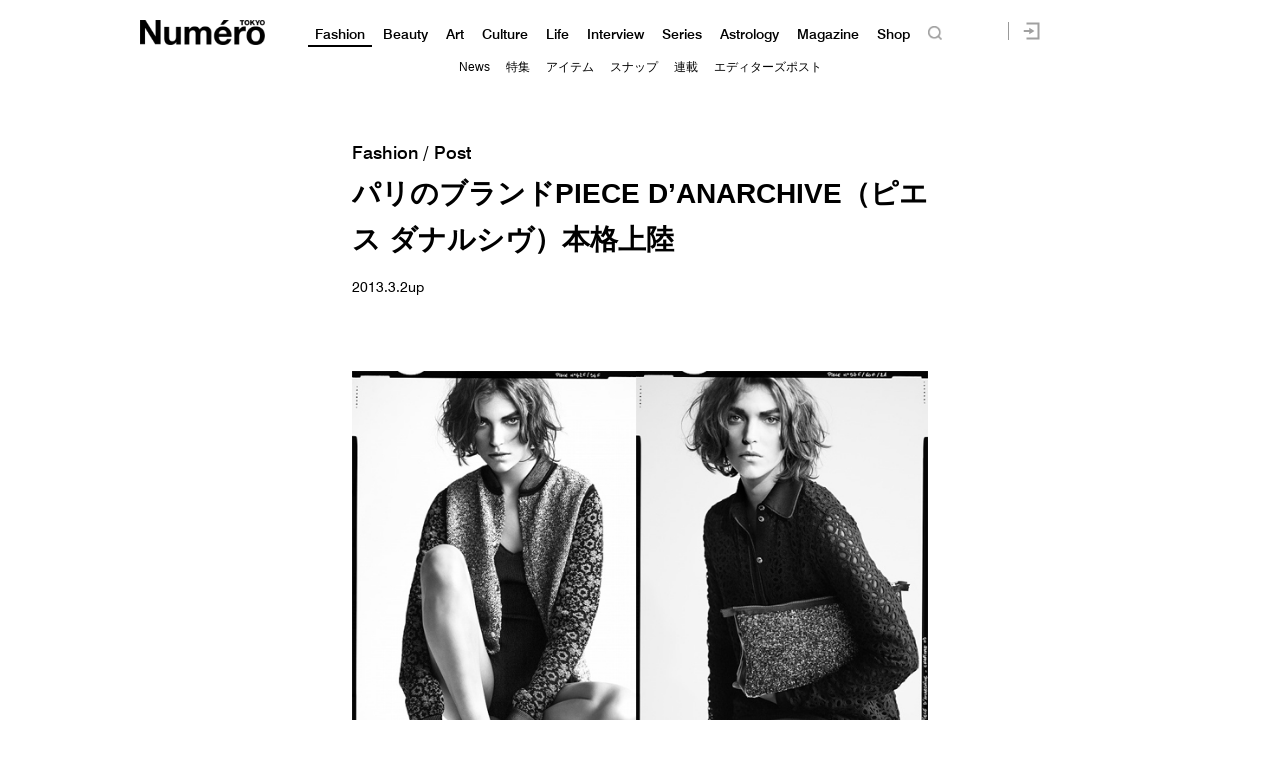

--- FILE ---
content_type: text/html; charset=UTF-8
request_url: https://numero.jp/news-20130228-piece-danarchive/
body_size: 103402
content:
<!DOCTYPE html>
<html lang="ja">
<head>
<meta charset="UTF-8">

<meta http-equiv="Content-Language" content="ja" />
<meta http-equiv="Content-Style-Type" content="text/css" />
<meta http-equiv="Content-Script-Type" content="text/javascript" />
<meta http-equiv="imagetoolbar" content="no" />
<meta name="copyright" content="FUSOSHA" />
<meta name="author" content="FUSOSHA" />
<link rel="EditURI" type="application/rsd+xml" title="RSD" href="https://numero.jp/xmlrpc.php?rsd" />
<link rel="wlwmanifest" type="application/wlwmanifest+xml" href="https://numero.jp/wp-includes/wlwmanifest.xml" />
<link rel="alternate" media="handheld" type="text/html" href="https://numero.jp" />
<meta name="google-site-verification" content="EkXrqeDalxOaJUO4UBKTBdqAgqBy3AWFQr_FJN03JgQ" />
<link rel="icon" href="https://numero.jp/favicon.ico" type="image/vnd.microsoft.icon">
<link rel="shortcut icon" href="https://numero.jp/favicon.ico" type="image/vnd.microsoft.icon">
<link rel="apple-touch-icon" sizes="152x152" href="https://numero.jp/apple-touch-icon.png">
<link rel="stylesheet" href="https://numero.jp/wp-content/themes/numero_2019/style.css?0617" type="text/css" />




<link rel="stylesheet" type="text/css" href="https://numero.jp/wp-content/themes/numero_2019/MyFontsWebfontsKit.css">
<link rel="stylesheet" type="text/css" href="https://numero.jp/wp-content/themes/numero_2019/MyFontsWebfontsKit2.css">












<script type="text/javascript" src="https://ajax.googleapis.com/ajax/libs/jquery/1.11.3/jquery.min.js" charset="utf-8"></script>
<script type="text/javascript" src="https://numero.jp/wp-content/themes/numero_2019/cmn3.js?0602" charset="utf-8"></script>








<meta name="viewport" content="width=1280">













<!-- Piano Script Start -->
<!-- ================piano================ -->
<script>
  tp = window["tp"] || [];
  tp.push(["setTags", ["Fashion","news"]]);
</script>








<!-- Piano Scriptブロック時表示モーダル（CLOSEボタンあり） -->
<div id="tpModal" class="pi_modal" style="display:none;position:absolute;z-index:9999999;left:0;top:0;width:100%;height:100%;overflow:auto;background-color:#333;opacity:0.90;">
  <div class="pi_content" style="position:relative;text-align:center;color:black;background-color:white;opacity:1;margin:150px auto 0 auto;width:80%;padding:20px;min-height:150px;border:1px solid black;">
    <h3><p>コンテンツブロックが有効であることを検知しました。</p></h3>
    <p>このサイトを利用するには、コンテンツブロック機能（広告ブロック機能を持つ機能拡張等）を無効にしてページを再読み込みしてく>ださい </p>
    <div class="pi_close" style="display:block;position:absolute;top:0.5rem;right:1rem;cursor:pointer;">✕</div>
  </div>
</div>
<script src="https://cdnjs.cloudflare.com/ajax/libs/promise-polyfill/8.2.0/polyfill.min.js" integrity="sha512-YK+bAjUuYdjPksbGQIIIsUn5hgYFsc+nXgx21Wwby9Mv+rJd8WZH2FRe1RdlTjFu1vxlGia9/RqmUMcZtX+BrA==" crossorigin="anonymous"></script>




<!-- Piano Composer Script -->
<script>
tp = window["tp"] || [];
// for SPAアプリケーション[dashboard]
tp.push(["setAid", 'dBctUEw7pj']);
tp.push(["setSandbox", false]);
tp.push(["setUseTinypassAccounts", false]);
tp.push(["setEndpoint", 'https://buy-ap.piano.io/api/v3']);
tp.push(["setPianoIdUrl", 'https://id-ap.piano.io']);
tp.push(["setEspEndpoint", 'https://api-esp-ap.piano.io']);
window.PianoESPConfig = {
  id: 53
};
function onLoginSuccess(data) {
  if(data && data.registration && window.cX && cX.library) {
    var cp = {id_source: data.source, id_event: (data.registration ? "registration" : "login")};
    var args = window.cxj_dmp_params || {};
    if(data.params && data.params.sub && window.cx_args && window.cx_args.prefix) {
      args.identities = [{type:cx_args.prefix, id:data.params.sub}];
    }
    cX.sendEvent("pianoid", cp, args);
  }
}
function onCheckoutClose(event) {
  if (event && event.state == "checkoutCompleted") {
    location.reload();
  }
}
function onCheckoutExternalEvent(ev) {
  switch (ev && ev.eventName) {
    case 'survey':
      sendSurveyEvent(ev);
  }
}
function sendSurveyEvent(ev) {
  var prefix = "fpi";
  var persistedId = "6356203a52129b1d7bd387e9a517b16718de83c4";
  try {
    if(ev && ev.params && ev.params.result) {
 var result = JSON.parse(ev.params.result);
 if(result) {
        cX.sendEvent("survey", result, {origin: prefix+"-web", persistedQueryId: persistedId});
        Object.keys(result).forEach(function(k){
 var key = "_pc_answered_"+k;
          cX.setCookie(key, "true", null, "/");
        });
      }
    }
  }
  catch(e) {}
}
tp.push(["addHandler", "checkoutClose", onCheckoutClose]);
tp.push(["addHandler", "checkoutCustomEvent", onCheckoutExternalEvent]);
tp.push(["addHandler", "loginSuccess", onLoginSuccess]);
tp.push(["setCxenseSiteId", "1134012453112036078"]);
tp.push(["addHandler", "beforeBrowserEvent", function (eventParams) {
  window.latestpositionY = window.scrollY;
}]);
tp.push(["addHandler", "checkoutClose", function(event){
  window.scrollTo(0, window.latestpositionY);
}]);

function revertScrollPostion() {
 var timerId = setInterval(function() {
   if(!document.querySelector("body").classList.contains("tp-modal-open")) {
     window.latestpositionY && (window.scrollTo(0, window.latestpositionY));
     clearInterval(timerId)
   }
 }, 200);
}
tp.push(["addHandler", "loginDisplayed", revertScrollPostion]);
tp.push(["addHandler", "registerDisplayed", revertScrollPostion]);

tp.push(["init", function() {
  tp.pianoId.init();
  tp.experience.init();
}]);
(function(a){var b=document.createElement("script");b.type="text/javascript";b.async=!0;b.src=a;a=document.getElementsByTagName("script")[0];a.parentNode.insertBefore(b,a)})("//code.piano.io/api/tinypass.min.js");
</script>
<!-- Piano Script End -->






























<!-- =======NumeroJP======= -->
<!-- Facebook Pixel Code -->
<script>
  !function(f,b,e,v,n,t,s)
  {if(f.fbq)return;n=f.fbq=function(){n.callMethod?
  n.callMethod.apply(n,arguments):n.queue.push(arguments)};
  if(!f._fbq)f._fbq=n;n.push=n;n.loaded=!0;n.version='2.0';
  n.queue=[];t=b.createElement(e);t.async=!0;
  t.src=v;s=b.getElementsByTagName(e)[0];
  s.parentNode.insertBefore(t,s)}(window, document,'script',
  'https://connect.facebook.net/en_US/fbevents.js');
  fbq('init', '397934407758259');
  fbq('track', 'PageView');
</script>
<noscript><img height="1" width="1" style="display:none"
  src="https://www.facebook.com/tr?id=397934407758259&ev=PageView&noscript=1"
/></noscript>
<!-- End Facebook Pixel Code -->




<!-- User Insight PCDF Code Start : numero.jp -->
<script type="text/javascript">
<!--
var _uic = _uic ||{}; var _uih = _uih ||{};_uih['id'] = 51977;
_uih['lg_id'] = '';
_uih['fb_id'] = '';
_uih['tw_id'] = '';
_uih['uigr_1'] = ''; _uih['uigr_2'] = ''; _uih['uigr_3'] = ''; _uih['uigr_4'] = ''; _uih['uigr_5'] = '';
_uih['uigr_6'] = ''; _uih['uigr_7'] = ''; _uih['uigr_8'] = ''; _uih['uigr_9'] = ''; _uih['uigr_10'] = '';
/* DO NOT ALTER BELOW THIS LINE */
/* WITH FIRST PARTY COOKIE */
(function() {
var bi = document.createElement('scri'+'pt');bi.type = 'text/javascript'; bi.async = true;
bi.src = ('https:' == document.location.protocol ? 'https://bs' : 'http://c') + '.nakanohito.jp/b3/bi.js';
var s = document.getElementsByTagName('scri'+'pt')[0];s.parentNode.insertBefore(bi, s);
})();
//-->
</script>
<!-- User Insight PCDF Code End : numero.jp -->

<script type="text/javascript">
window._taboola = window._taboola || [];
_taboola.push({article:'auto'});
!function (e, f, u) {
e.async = 1;
e.src = u;
f.parentNode.insertBefore(e, f);
}(document.createElement('script'),
document.getElementsByTagName('script')[0],
'https://cdn-yjp.taboola.com/libtrc/yahoojp-numero/loader.js');
</script>
<!-- =======//NumeroJP======= -->


<!-- Google Tag Manager -->
<script>(function(w,d,s,l,i){w[l]=w[l]||[];w[l].push({'gtm.start':
new Date().getTime(),event:'gtm.js'});var f=d.getElementsByTagName(s)[0],
j=d.createElement(s),dl=l!='dataLayer'?'&l='+l:'';j.async=true;j.src=
'https://www.googletagmanager.com/gtm.js?id='+i+dl;f.parentNode.insertBefore(j,f);
})(window,document,'script','dataLayer','GTM-M63GQK3');</script>
<!-- End Google Tag Manager -->


<!-- ads -->
<!--==================================================
This script loads ad-serving JS library for communicating with ad server and rendering
its response. You may place it in your <header> or you may place it once per section. If it exists more than once on your page, it will only be loaded once.
===================================================-->
<script type="text/javascript">
(function(b){function f(){var d=this;d.stack={};d.displayAd=function(){};d.requestAds=function(a){var c=b[b.a];if(0===(a||{}).sectionId||(a||{}).sectionId)try{c.requestAds.call(c,a)}catch(e){d.stack[a.sectionId+(a.instance?"_"+a.instance:"")]=a}};d.setGlobalCustomParams=function(a){var c=b[b.a];try{c.setGlobalCustomParams.call(c,a)}catch(e){d.globalCustomParams=a||{}}}}function g(b){var a=e.createElement("script"),c=e.getElementsByTagName("script")[0];a.type="text/javascript";a.src=b;a.async=!0;-1!==
navigator.userAgent.indexOf("Opera")?setTimeout(function(){c.parentNode.insertBefore(a,c)},0):c.parentNode.insertBefore(a,c)}var e=b.document;try{b.__putPixel(200100)}catch(k){}b.a="__ASL__";var h=("https:"===e.location.protocol?"https:":"http:")+"//img.ak.impact-ad.jp/fh/showad_a98ac12d.js";if("undefined"===typeof b.__ASL_LIB_LOADED){g(h);try{b.__putPixel(200200)}catch(l){}}b.__ASL_LIB_LOADED=1;b["TagProvider"]=b["TagProvider"]||new f})(window);
</script>






<script data-cfasync="false" data-no-defer="1" data-no-minify="1" data-no-optimize="1">var ewww_webp_supported=!1;function check_webp_feature(A,e){var w;e=void 0!==e?e:function(){},ewww_webp_supported?e(ewww_webp_supported):((w=new Image).onload=function(){ewww_webp_supported=0<w.width&&0<w.height,e&&e(ewww_webp_supported)},w.onerror=function(){e&&e(!1)},w.src="data:image/webp;base64,"+{alpha:"UklGRkoAAABXRUJQVlA4WAoAAAAQAAAAAAAAAAAAQUxQSAwAAAARBxAR/Q9ERP8DAABWUDggGAAAABQBAJ0BKgEAAQAAAP4AAA3AAP7mtQAAAA=="}[A])}check_webp_feature("alpha");</script><script data-cfasync="false" data-no-defer="1" data-no-minify="1" data-no-optimize="1">var Arrive=function(c,w){"use strict";if(c.MutationObserver&&"undefined"!=typeof HTMLElement){var r,a=0,u=(r=HTMLElement.prototype.matches||HTMLElement.prototype.webkitMatchesSelector||HTMLElement.prototype.mozMatchesSelector||HTMLElement.prototype.msMatchesSelector,{matchesSelector:function(e,t){return e instanceof HTMLElement&&r.call(e,t)},addMethod:function(e,t,r){var a=e[t];e[t]=function(){return r.length==arguments.length?r.apply(this,arguments):"function"==typeof a?a.apply(this,arguments):void 0}},callCallbacks:function(e,t){t&&t.options.onceOnly&&1==t.firedElems.length&&(e=[e[0]]);for(var r,a=0;r=e[a];a++)r&&r.callback&&r.callback.call(r.elem,r.elem);t&&t.options.onceOnly&&1==t.firedElems.length&&t.me.unbindEventWithSelectorAndCallback.call(t.target,t.selector,t.callback)},checkChildNodesRecursively:function(e,t,r,a){for(var i,n=0;i=e[n];n++)r(i,t,a)&&a.push({callback:t.callback,elem:i}),0<i.childNodes.length&&u.checkChildNodesRecursively(i.childNodes,t,r,a)},mergeArrays:function(e,t){var r,a={};for(r in e)e.hasOwnProperty(r)&&(a[r]=e[r]);for(r in t)t.hasOwnProperty(r)&&(a[r]=t[r]);return a},toElementsArray:function(e){return e=void 0!==e&&("number"!=typeof e.length||e===c)?[e]:e}}),e=(l.prototype.addEvent=function(e,t,r,a){a={target:e,selector:t,options:r,callback:a,firedElems:[]};return this._beforeAdding&&this._beforeAdding(a),this._eventsBucket.push(a),a},l.prototype.removeEvent=function(e){for(var t,r=this._eventsBucket.length-1;t=this._eventsBucket[r];r--)e(t)&&(this._beforeRemoving&&this._beforeRemoving(t),(t=this._eventsBucket.splice(r,1))&&t.length&&(t[0].callback=null))},l.prototype.beforeAdding=function(e){this._beforeAdding=e},l.prototype.beforeRemoving=function(e){this._beforeRemoving=e},l),t=function(i,n){var o=new e,l=this,s={fireOnAttributesModification:!1};return o.beforeAdding(function(t){var e=t.target;e!==c.document&&e!==c||(e=document.getElementsByTagName("html")[0]);var r=new MutationObserver(function(e){n.call(this,e,t)}),a=i(t.options);r.observe(e,a),t.observer=r,t.me=l}),o.beforeRemoving(function(e){e.observer.disconnect()}),this.bindEvent=function(e,t,r){t=u.mergeArrays(s,t);for(var a=u.toElementsArray(this),i=0;i<a.length;i++)o.addEvent(a[i],e,t,r)},this.unbindEvent=function(){var r=u.toElementsArray(this);o.removeEvent(function(e){for(var t=0;t<r.length;t++)if(this===w||e.target===r[t])return!0;return!1})},this.unbindEventWithSelectorOrCallback=function(r){var a=u.toElementsArray(this),i=r,e="function"==typeof r?function(e){for(var t=0;t<a.length;t++)if((this===w||e.target===a[t])&&e.callback===i)return!0;return!1}:function(e){for(var t=0;t<a.length;t++)if((this===w||e.target===a[t])&&e.selector===r)return!0;return!1};o.removeEvent(e)},this.unbindEventWithSelectorAndCallback=function(r,a){var i=u.toElementsArray(this);o.removeEvent(function(e){for(var t=0;t<i.length;t++)if((this===w||e.target===i[t])&&e.selector===r&&e.callback===a)return!0;return!1})},this},i=new function(){var s={fireOnAttributesModification:!1,onceOnly:!1,existing:!1};function n(e,t,r){return!(!u.matchesSelector(e,t.selector)||(e._id===w&&(e._id=a++),-1!=t.firedElems.indexOf(e._id)))&&(t.firedElems.push(e._id),!0)}var c=(i=new t(function(e){var t={attributes:!1,childList:!0,subtree:!0};return e.fireOnAttributesModification&&(t.attributes=!0),t},function(e,i){e.forEach(function(e){var t=e.addedNodes,r=e.target,a=[];null!==t&&0<t.length?u.checkChildNodesRecursively(t,i,n,a):"attributes"===e.type&&n(r,i)&&a.push({callback:i.callback,elem:r}),u.callCallbacks(a,i)})})).bindEvent;return i.bindEvent=function(e,t,r){t=void 0===r?(r=t,s):u.mergeArrays(s,t);var a=u.toElementsArray(this);if(t.existing){for(var i=[],n=0;n<a.length;n++)for(var o=a[n].querySelectorAll(e),l=0;l<o.length;l++)i.push({callback:r,elem:o[l]});if(t.onceOnly&&i.length)return r.call(i[0].elem,i[0].elem);setTimeout(u.callCallbacks,1,i)}c.call(this,e,t,r)},i},o=new function(){var a={};function i(e,t){return u.matchesSelector(e,t.selector)}var n=(o=new t(function(){return{childList:!0,subtree:!0}},function(e,r){e.forEach(function(e){var t=e.removedNodes,e=[];null!==t&&0<t.length&&u.checkChildNodesRecursively(t,r,i,e),u.callCallbacks(e,r)})})).bindEvent;return o.bindEvent=function(e,t,r){t=void 0===r?(r=t,a):u.mergeArrays(a,t),n.call(this,e,t,r)},o};d(HTMLElement.prototype),d(NodeList.prototype),d(HTMLCollection.prototype),d(HTMLDocument.prototype),d(Window.prototype);var n={};return s(i,n,"unbindAllArrive"),s(o,n,"unbindAllLeave"),n}function l(){this._eventsBucket=[],this._beforeAdding=null,this._beforeRemoving=null}function s(e,t,r){u.addMethod(t,r,e.unbindEvent),u.addMethod(t,r,e.unbindEventWithSelectorOrCallback),u.addMethod(t,r,e.unbindEventWithSelectorAndCallback)}function d(e){e.arrive=i.bindEvent,s(i,e,"unbindArrive"),e.leave=o.bindEvent,s(o,e,"unbindLeave")}}(window,void 0),ewww_webp_supported=!1;function check_webp_feature(e,t){var r;ewww_webp_supported?t(ewww_webp_supported):((r=new Image).onload=function(){ewww_webp_supported=0<r.width&&0<r.height,t(ewww_webp_supported)},r.onerror=function(){t(!1)},r.src="data:image/webp;base64,"+{alpha:"UklGRkoAAABXRUJQVlA4WAoAAAAQAAAAAAAAAAAAQUxQSAwAAAARBxAR/Q9ERP8DAABWUDggGAAAABQBAJ0BKgEAAQAAAP4AAA3AAP7mtQAAAA==",animation:"UklGRlIAAABXRUJQVlA4WAoAAAASAAAAAAAAAAAAQU5JTQYAAAD/////AABBTk1GJgAAAAAAAAAAAAAAAAAAAGQAAABWUDhMDQAAAC8AAAAQBxAREYiI/gcA"}[e])}function ewwwLoadImages(e){if(e){for(var t=document.querySelectorAll(".batch-image img, .image-wrapper a, .ngg-pro-masonry-item a, .ngg-galleria-offscreen-seo-wrapper a"),r=0,a=t.length;r<a;r++)ewwwAttr(t[r],"data-src",t[r].getAttribute("data-webp")),ewwwAttr(t[r],"data-thumbnail",t[r].getAttribute("data-webp-thumbnail"));for(var i=document.querySelectorAll(".rev_slider ul li"),r=0,a=i.length;r<a;r++){ewwwAttr(i[r],"data-thumb",i[r].getAttribute("data-webp-thumb"));for(var n=1;n<11;)ewwwAttr(i[r],"data-param"+n,i[r].getAttribute("data-webp-param"+n)),n++}for(r=0,a=(i=document.querySelectorAll(".rev_slider img")).length;r<a;r++)ewwwAttr(i[r],"data-lazyload",i[r].getAttribute("data-webp-lazyload"));for(var o=document.querySelectorAll("div.woocommerce-product-gallery__image"),r=0,a=o.length;r<a;r++)ewwwAttr(o[r],"data-thumb",o[r].getAttribute("data-webp-thumb"))}for(var l=document.querySelectorAll("video"),r=0,a=l.length;r<a;r++)ewwwAttr(l[r],"poster",e?l[r].getAttribute("data-poster-webp"):l[r].getAttribute("data-poster-image"));for(var s,c=document.querySelectorAll("img.ewww_webp_lazy_load"),r=0,a=c.length;r<a;r++)e&&(ewwwAttr(c[r],"data-lazy-srcset",c[r].getAttribute("data-lazy-srcset-webp")),ewwwAttr(c[r],"data-srcset",c[r].getAttribute("data-srcset-webp")),ewwwAttr(c[r],"data-lazy-src",c[r].getAttribute("data-lazy-src-webp")),ewwwAttr(c[r],"data-src",c[r].getAttribute("data-src-webp")),ewwwAttr(c[r],"data-orig-file",c[r].getAttribute("data-webp-orig-file")),ewwwAttr(c[r],"data-medium-file",c[r].getAttribute("data-webp-medium-file")),ewwwAttr(c[r],"data-large-file",c[r].getAttribute("data-webp-large-file")),null!=(s=c[r].getAttribute("srcset"))&&!1!==s&&s.includes("R0lGOD")&&ewwwAttr(c[r],"src",c[r].getAttribute("data-lazy-src-webp"))),c[r].className=c[r].className.replace(/\bewww_webp_lazy_load\b/,"");for(var w=document.querySelectorAll(".ewww_webp"),r=0,a=w.length;r<a;r++)e?(ewwwAttr(w[r],"srcset",w[r].getAttribute("data-srcset-webp")),ewwwAttr(w[r],"src",w[r].getAttribute("data-src-webp")),ewwwAttr(w[r],"data-orig-file",w[r].getAttribute("data-webp-orig-file")),ewwwAttr(w[r],"data-medium-file",w[r].getAttribute("data-webp-medium-file")),ewwwAttr(w[r],"data-large-file",w[r].getAttribute("data-webp-large-file")),ewwwAttr(w[r],"data-large_image",w[r].getAttribute("data-webp-large_image")),ewwwAttr(w[r],"data-src",w[r].getAttribute("data-webp-src"))):(ewwwAttr(w[r],"srcset",w[r].getAttribute("data-srcset-img")),ewwwAttr(w[r],"src",w[r].getAttribute("data-src-img"))),w[r].className=w[r].className.replace(/\bewww_webp\b/,"ewww_webp_loaded");window.jQuery&&jQuery.fn.isotope&&jQuery.fn.imagesLoaded&&(jQuery(".fusion-posts-container-infinite").imagesLoaded(function(){jQuery(".fusion-posts-container-infinite").hasClass("isotope")&&jQuery(".fusion-posts-container-infinite").isotope()}),jQuery(".fusion-portfolio:not(.fusion-recent-works) .fusion-portfolio-wrapper").imagesLoaded(function(){jQuery(".fusion-portfolio:not(.fusion-recent-works) .fusion-portfolio-wrapper").isotope()}))}function ewwwWebPInit(e){ewwwLoadImages(e),ewwwNggLoadGalleries(e),document.arrive(".ewww_webp",function(){ewwwLoadImages(e)}),document.arrive(".ewww_webp_lazy_load",function(){ewwwLoadImages(e)}),document.arrive("videos",function(){ewwwLoadImages(e)}),"loading"==document.readyState?document.addEventListener("DOMContentLoaded",ewwwJSONParserInit):("undefined"!=typeof galleries&&ewwwNggParseGalleries(e),ewwwWooParseVariations(e))}function ewwwAttr(e,t,r){null!=r&&!1!==r&&e.setAttribute(t,r)}function ewwwJSONParserInit(){"undefined"!=typeof galleries&&check_webp_feature("alpha",ewwwNggParseGalleries),check_webp_feature("alpha",ewwwWooParseVariations)}function ewwwWooParseVariations(e){if(e)for(var t=document.querySelectorAll("form.variations_form"),r=0,a=t.length;r<a;r++){var i=t[r].getAttribute("data-product_variations"),n=!1;try{for(var o in i=JSON.parse(i))void 0!==i[o]&&void 0!==i[o].image&&(void 0!==i[o].image.src_webp&&(i[o].image.src=i[o].image.src_webp,n=!0),void 0!==i[o].image.srcset_webp&&(i[o].image.srcset=i[o].image.srcset_webp,n=!0),void 0!==i[o].image.full_src_webp&&(i[o].image.full_src=i[o].image.full_src_webp,n=!0),void 0!==i[o].image.gallery_thumbnail_src_webp&&(i[o].image.gallery_thumbnail_src=i[o].image.gallery_thumbnail_src_webp,n=!0),void 0!==i[o].image.thumb_src_webp&&(i[o].image.thumb_src=i[o].image.thumb_src_webp,n=!0));n&&ewwwAttr(t[r],"data-product_variations",JSON.stringify(i))}catch(e){}}}function ewwwNggParseGalleries(e){if(e)for(var t in galleries){var r=galleries[t];galleries[t].images_list=ewwwNggParseImageList(r.images_list)}}function ewwwNggLoadGalleries(e){e&&document.addEventListener("ngg.galleria.themeadded",function(e,t){window.ngg_galleria._create_backup=window.ngg_galleria.create,window.ngg_galleria.create=function(e,t){var r=$(e).data("id");return galleries["gallery_"+r].images_list=ewwwNggParseImageList(galleries["gallery_"+r].images_list),window.ngg_galleria._create_backup(e,t)}})}function ewwwNggParseImageList(e){for(var t in e){var r=e[t];if(void 0!==r["image-webp"]&&(e[t].image=r["image-webp"],delete e[t]["image-webp"]),void 0!==r["thumb-webp"]&&(e[t].thumb=r["thumb-webp"],delete e[t]["thumb-webp"]),void 0!==r.full_image_webp&&(e[t].full_image=r.full_image_webp,delete e[t].full_image_webp),void 0!==r.srcsets)for(var a in r.srcsets)nggSrcset=r.srcsets[a],void 0!==r.srcsets[a+"-webp"]&&(e[t].srcsets[a]=r.srcsets[a+"-webp"],delete e[t].srcsets[a+"-webp"]);if(void 0!==r.full_srcsets)for(var i in r.full_srcsets)nggFSrcset=r.full_srcsets[i],void 0!==r.full_srcsets[i+"-webp"]&&(e[t].full_srcsets[i]=r.full_srcsets[i+"-webp"],delete e[t].full_srcsets[i+"-webp"])}return e}check_webp_feature("alpha",ewwwWebPInit);</script>
		<!-- All in One SEO 4.1.10 -->
		<title>パリのブランドPIECE D’ANARCHIVE（ピエス ダナルシヴ）本格上陸 | Numero TOKYO</title>
		<meta name="description" content="今季で3シーズン目を迎えるパリのブランドPIECE D’ANARCHIVE（ピエス ダナルシヴ）が、日本に本格" />
		<meta name="robots" content="max-image-preview:large" />
		<link rel="canonical" href="https://numero.jp/news-20130228-piece-danarchive/" />
		<meta property="og:locale" content="ja_JP" />
		<meta property="og:site_name" content="Numero TOKYO" />
		<meta property="og:type" content="article" />
		<meta property="og:title" content="パリのブランドPIECE D’ANARCHIVE（ピエス ダナルシヴ）本格上陸 | Numero TOKYO" />
		<meta property="og:description" content="今季で3シーズン目を迎えるパリのブランドPIECE D’ANARCHIVE（ピエス ダナルシヴ）が、日本に本格" />
		<meta property="og:url" content="https://numero.jp/news-20130228-piece-danarchive/" />
		<meta property="og:image" content="https://numero.jp/wp-content/uploads/2013/03/top.jpg" />
		<meta property="og:image:secure_url" content="https://numero.jp/wp-content/uploads/2013/03/top.jpg" />
		<meta property="og:image:width" content="332" />
		<meta property="og:image:height" content="165" />
		<meta property="article:published_time" content="2013-03-02T08:37:58+00:00" />
		<meta property="article:modified_time" content="2013-03-04T04:33:16+00:00" />
		<meta name="twitter:card" content="summary_large_image" />
		<meta name="twitter:site" content="@NumeroTOKYO" />
		<meta name="twitter:title" content="パリのブランドPIECE D’ANARCHIVE（ピエス ダナルシヴ）本格上陸 | Numero TOKYO" />
		<meta name="twitter:description" content="今季で3シーズン目を迎えるパリのブランドPIECE D’ANARCHIVE（ピエス ダナルシヴ）が、日本に本格" />
		<meta name="twitter:image" content="https://numero.jp/wp-content/uploads/2013/03/top.jpg" />
		<script type="application/ld+json" class="aioseo-schema">
			{"@context":"https:\/\/schema.org","@graph":[{"@type":"WebSite","@id":"https:\/\/numero.jp\/#website","url":"https:\/\/numero.jp\/","name":"Numero TOKYO","description":"\u30af\u30ea\u30a8\u30a4\u30b7\u30e7\u30f3\u304c\u8a70\u307e\u3063\u305f\u30a4\u30f3\u30bf\u30fc\u30ca\u30b7\u30e7\u30ca\u30eb\u30fb\u30e2\u30fc\u30c9\u8a8c\u300eNumero TOKYO\u300f\u306eWEB\u30b5\u30a4\u30c8","inLanguage":"ja","publisher":{"@id":"https:\/\/numero.jp\/#organization"}},{"@type":"Organization","@id":"https:\/\/numero.jp\/#organization","name":"Numero TOKYO","url":"https:\/\/numero.jp\/","sameAs":["https:\/\/twitter.com\/NumeroTOKYO"]},{"@type":"BreadcrumbList","@id":"https:\/\/numero.jp\/news-20130228-piece-danarchive\/#breadcrumblist","itemListElement":[{"@type":"ListItem","@id":"https:\/\/numero.jp\/#listItem","position":1,"item":{"@type":"WebPage","@id":"https:\/\/numero.jp\/","name":"Home","description":"\u30a4\u30f3\u30bf\u30fc\u30ca\u30b7\u30e7\u30ca\u30eb\u30e2\u30fc\u30c9\u8a8c\u300eNumero TOKYO\uff08\u30cc\u30e1\u30ed\u30fb\u30c8\u30a6\u30ad\u30e7\u30a6\uff09\u300f\u306e\u516c\u5f0f\u30b5\u30a4\u30c8\u3002\u30d5\u30a1\u30c3\u30b7\u30e7\u30f3\u3001\u30d3\u30e5\u30fc\u30c6\u30a3\u3001\u30ab\u30eb\u30c1\u30e3\u30fc\u3001\u30e9\u30a4\u30d5\u30b9\u30bf\u30a4\u30eb and more. \u30e2\u30fc\u30c9\u3067\u30a2\u30ab\u30c7\u30df\u30c3\u30af\u306a\u5927\u4eba\u305f\u3061\u306b\u3001\u65b0\u3057\u3044\u201c\u904a\u3073\u201d\u306e\u60c5\u5831\u3092\u304a\u5c4a\u3051\u3002\u30af\u30ea\u30a8\u30a4\u30b7\u30e7\u30f3\u3068\u523a\u6fc0\u304c\u3064\u307e\u3063\u305f\u3001\u6771\u4eac\u767a\u4fe1\u306e\u30aa\u30f3\u30e9\u30a4\u30f3\u30de\u30ac\u30b8\u30f3\u3002","url":"https:\/\/numero.jp\/"},"nextItem":"https:\/\/numero.jp\/news-20130228-piece-danarchive\/#listItem"},{"@type":"ListItem","@id":"https:\/\/numero.jp\/news-20130228-piece-danarchive\/#listItem","position":2,"item":{"@type":"WebPage","@id":"https:\/\/numero.jp\/news-20130228-piece-danarchive\/","name":"\u30d1\u30ea\u306e\u30d6\u30e9\u30f3\u30c9PIECE D\u2019ANARCHIVE\uff08\u30d4\u30a8\u30b9 \u30c0\u30ca\u30eb\u30b7\u30f4\uff09\u672c\u683c\u4e0a\u9678","description":"\u4eca\u5b63\u30673\u30b7\u30fc\u30ba\u30f3\u76ee\u3092\u8fce\u3048\u308b\u30d1\u30ea\u306e\u30d6\u30e9\u30f3\u30c9PIECE D\u2019ANARCHIVE\uff08\u30d4\u30a8\u30b9 \u30c0\u30ca\u30eb\u30b7\u30f4\uff09\u304c\u3001\u65e5\u672c\u306b\u672c\u683c","url":"https:\/\/numero.jp\/news-20130228-piece-danarchive\/"},"previousItem":"https:\/\/numero.jp\/#listItem"}]},{"@type":"Person","@id":"https:\/\/numero.jp\/author\/fssadm\/#author","url":"https:\/\/numero.jp\/author\/fssadm\/","name":"fssadm","image":{"@type":"ImageObject","@id":"https:\/\/numero.jp\/news-20130228-piece-danarchive\/#authorImage","url":"https:\/\/secure.gravatar.com\/avatar\/5278a1e4709fb103a193c6b5587e12ad?s=96&d=mm&r=g","width":96,"height":96,"caption":"fssadm"}},{"@type":"WebPage","@id":"https:\/\/numero.jp\/news-20130228-piece-danarchive\/#webpage","url":"https:\/\/numero.jp\/news-20130228-piece-danarchive\/","name":"\u30d1\u30ea\u306e\u30d6\u30e9\u30f3\u30c9PIECE D\u2019ANARCHIVE\uff08\u30d4\u30a8\u30b9 \u30c0\u30ca\u30eb\u30b7\u30f4\uff09\u672c\u683c\u4e0a\u9678 | Numero TOKYO","description":"\u4eca\u5b63\u30673\u30b7\u30fc\u30ba\u30f3\u76ee\u3092\u8fce\u3048\u308b\u30d1\u30ea\u306e\u30d6\u30e9\u30f3\u30c9PIECE D\u2019ANARCHIVE\uff08\u30d4\u30a8\u30b9 \u30c0\u30ca\u30eb\u30b7\u30f4\uff09\u304c\u3001\u65e5\u672c\u306b\u672c\u683c","inLanguage":"ja","isPartOf":{"@id":"https:\/\/numero.jp\/#website"},"breadcrumb":{"@id":"https:\/\/numero.jp\/news-20130228-piece-danarchive\/#breadcrumblist"},"author":"https:\/\/numero.jp\/author\/fssadm\/#author","creator":"https:\/\/numero.jp\/author\/fssadm\/#author","image":{"@type":"ImageObject","@id":"https:\/\/numero.jp\/#mainImage","url":"https:\/\/numero.jp\/wp-content\/uploads\/2013\/03\/top.jpg","width":332,"height":165},"primaryImageOfPage":{"@id":"https:\/\/numero.jp\/news-20130228-piece-danarchive\/#mainImage"},"datePublished":"2013-03-02T08:37:58+09:00","dateModified":"2013-03-04T04:33:16+09:00"},{"@type":"Article","@id":"https:\/\/numero.jp\/news-20130228-piece-danarchive\/#article","name":"\u30d1\u30ea\u306e\u30d6\u30e9\u30f3\u30c9PIECE D\u2019ANARCHIVE\uff08\u30d4\u30a8\u30b9 \u30c0\u30ca\u30eb\u30b7\u30f4\uff09\u672c\u683c\u4e0a\u9678 | Numero TOKYO","description":"\u4eca\u5b63\u30673\u30b7\u30fc\u30ba\u30f3\u76ee\u3092\u8fce\u3048\u308b\u30d1\u30ea\u306e\u30d6\u30e9\u30f3\u30c9PIECE D\u2019ANARCHIVE\uff08\u30d4\u30a8\u30b9 \u30c0\u30ca\u30eb\u30b7\u30f4\uff09\u304c\u3001\u65e5\u672c\u306b\u672c\u683c","inLanguage":"ja","headline":"\u30d1\u30ea\u306e\u30d6\u30e9\u30f3\u30c9PIECE D\u2019ANARCHIVE\uff08\u30d4\u30a8\u30b9 \u30c0\u30ca\u30eb\u30b7\u30f4\uff09\u672c\u683c\u4e0a\u9678","author":{"@id":"https:\/\/numero.jp\/author\/fssadm\/#author"},"publisher":{"@id":"https:\/\/numero.jp\/#organization"},"datePublished":"2013-03-02T08:37:58+09:00","dateModified":"2013-03-04T04:33:16+09:00","articleSection":"Fashion, news","mainEntityOfPage":{"@id":"https:\/\/numero.jp\/news-20130228-piece-danarchive\/#webpage"},"isPartOf":{"@id":"https:\/\/numero.jp\/news-20130228-piece-danarchive\/#webpage"},"image":{"@type":"ImageObject","@id":"https:\/\/numero.jp\/#articleImage","url":"https:\/\/numero.jp\/wp-content\/uploads\/2013\/03\/top.jpg","width":332,"height":165}}]}
		</script>
		<!-- All in One SEO -->

<link rel="alternate" type="application/rss+xml" title="Numero TOKYO &raquo; フィード" href="https://numero.jp/feed/" />
<link rel="alternate" type="application/rss+xml" title="Numero TOKYO &raquo; コメントフィード" href="https://numero.jp/comments/feed/" />
<script type="text/javascript">
window._wpemojiSettings = {"baseUrl":"https:\/\/s.w.org\/images\/core\/emoji\/14.0.0\/72x72\/","ext":".png","svgUrl":"https:\/\/s.w.org\/images\/core\/emoji\/14.0.0\/svg\/","svgExt":".svg","source":{"concatemoji":"https:\/\/numero.jp\/wp-includes\/js\/wp-emoji-release.min.js"}};
/*! This file is auto-generated */
!function(e,a,t){var n,r,o,i=a.createElement("canvas"),p=i.getContext&&i.getContext("2d");function s(e,t){p.clearRect(0,0,i.width,i.height),p.fillText(e,0,0);e=i.toDataURL();return p.clearRect(0,0,i.width,i.height),p.fillText(t,0,0),e===i.toDataURL()}function c(e){var t=a.createElement("script");t.src=e,t.defer=t.type="text/javascript",a.getElementsByTagName("head")[0].appendChild(t)}for(o=Array("flag","emoji"),t.supports={everything:!0,everythingExceptFlag:!0},r=0;r<o.length;r++)t.supports[o[r]]=function(e){if(p&&p.fillText)switch(p.textBaseline="top",p.font="600 32px Arial",e){case"flag":return s("\ud83c\udff3\ufe0f\u200d\u26a7\ufe0f","\ud83c\udff3\ufe0f\u200b\u26a7\ufe0f")?!1:!s("\ud83c\uddfa\ud83c\uddf3","\ud83c\uddfa\u200b\ud83c\uddf3")&&!s("\ud83c\udff4\udb40\udc67\udb40\udc62\udb40\udc65\udb40\udc6e\udb40\udc67\udb40\udc7f","\ud83c\udff4\u200b\udb40\udc67\u200b\udb40\udc62\u200b\udb40\udc65\u200b\udb40\udc6e\u200b\udb40\udc67\u200b\udb40\udc7f");case"emoji":return!s("\ud83e\udef1\ud83c\udffb\u200d\ud83e\udef2\ud83c\udfff","\ud83e\udef1\ud83c\udffb\u200b\ud83e\udef2\ud83c\udfff")}return!1}(o[r]),t.supports.everything=t.supports.everything&&t.supports[o[r]],"flag"!==o[r]&&(t.supports.everythingExceptFlag=t.supports.everythingExceptFlag&&t.supports[o[r]]);t.supports.everythingExceptFlag=t.supports.everythingExceptFlag&&!t.supports.flag,t.DOMReady=!1,t.readyCallback=function(){t.DOMReady=!0},t.supports.everything||(n=function(){t.readyCallback()},a.addEventListener?(a.addEventListener("DOMContentLoaded",n,!1),e.addEventListener("load",n,!1)):(e.attachEvent("onload",n),a.attachEvent("onreadystatechange",function(){"complete"===a.readyState&&t.readyCallback()})),(e=t.source||{}).concatemoji?c(e.concatemoji):e.wpemoji&&e.twemoji&&(c(e.twemoji),c(e.wpemoji)))}(window,document,window._wpemojiSettings);
</script>
<style type="text/css">
img.wp-smiley,
img.emoji {
	display: inline !important;
	border: none !important;
	box-shadow: none !important;
	height: 1em !important;
	width: 1em !important;
	margin: 0 0.07em !important;
	vertical-align: -0.1em !important;
	background: none !important;
	padding: 0 !important;
}
</style>
	<link rel='stylesheet' id='wp-block-library-css' href='https://numero.jp/wp-includes/css/dist/block-library/style.min.css' type='text/css' media='all' />
<link rel='stylesheet' id='classic-theme-styles-css' href='https://numero.jp/wp-includes/css/classic-themes.min.css' type='text/css' media='all' />
<style id='global-styles-inline-css' type='text/css'>
body{--wp--preset--color--black: #000000;--wp--preset--color--cyan-bluish-gray: #abb8c3;--wp--preset--color--white: #ffffff;--wp--preset--color--pale-pink: #f78da7;--wp--preset--color--vivid-red: #cf2e2e;--wp--preset--color--luminous-vivid-orange: #ff6900;--wp--preset--color--luminous-vivid-amber: #fcb900;--wp--preset--color--light-green-cyan: #7bdcb5;--wp--preset--color--vivid-green-cyan: #00d084;--wp--preset--color--pale-cyan-blue: #8ed1fc;--wp--preset--color--vivid-cyan-blue: #0693e3;--wp--preset--color--vivid-purple: #9b51e0;--wp--preset--gradient--vivid-cyan-blue-to-vivid-purple: linear-gradient(135deg,rgba(6,147,227,1) 0%,rgb(155,81,224) 100%);--wp--preset--gradient--light-green-cyan-to-vivid-green-cyan: linear-gradient(135deg,rgb(122,220,180) 0%,rgb(0,208,130) 100%);--wp--preset--gradient--luminous-vivid-amber-to-luminous-vivid-orange: linear-gradient(135deg,rgba(252,185,0,1) 0%,rgba(255,105,0,1) 100%);--wp--preset--gradient--luminous-vivid-orange-to-vivid-red: linear-gradient(135deg,rgba(255,105,0,1) 0%,rgb(207,46,46) 100%);--wp--preset--gradient--very-light-gray-to-cyan-bluish-gray: linear-gradient(135deg,rgb(238,238,238) 0%,rgb(169,184,195) 100%);--wp--preset--gradient--cool-to-warm-spectrum: linear-gradient(135deg,rgb(74,234,220) 0%,rgb(151,120,209) 20%,rgb(207,42,186) 40%,rgb(238,44,130) 60%,rgb(251,105,98) 80%,rgb(254,248,76) 100%);--wp--preset--gradient--blush-light-purple: linear-gradient(135deg,rgb(255,206,236) 0%,rgb(152,150,240) 100%);--wp--preset--gradient--blush-bordeaux: linear-gradient(135deg,rgb(254,205,165) 0%,rgb(254,45,45) 50%,rgb(107,0,62) 100%);--wp--preset--gradient--luminous-dusk: linear-gradient(135deg,rgb(255,203,112) 0%,rgb(199,81,192) 50%,rgb(65,88,208) 100%);--wp--preset--gradient--pale-ocean: linear-gradient(135deg,rgb(255,245,203) 0%,rgb(182,227,212) 50%,rgb(51,167,181) 100%);--wp--preset--gradient--electric-grass: linear-gradient(135deg,rgb(202,248,128) 0%,rgb(113,206,126) 100%);--wp--preset--gradient--midnight: linear-gradient(135deg,rgb(2,3,129) 0%,rgb(40,116,252) 100%);--wp--preset--duotone--dark-grayscale: url('#wp-duotone-dark-grayscale');--wp--preset--duotone--grayscale: url('#wp-duotone-grayscale');--wp--preset--duotone--purple-yellow: url('#wp-duotone-purple-yellow');--wp--preset--duotone--blue-red: url('#wp-duotone-blue-red');--wp--preset--duotone--midnight: url('#wp-duotone-midnight');--wp--preset--duotone--magenta-yellow: url('#wp-duotone-magenta-yellow');--wp--preset--duotone--purple-green: url('#wp-duotone-purple-green');--wp--preset--duotone--blue-orange: url('#wp-duotone-blue-orange');--wp--preset--font-size--small: 13px;--wp--preset--font-size--medium: 20px;--wp--preset--font-size--large: 36px;--wp--preset--font-size--x-large: 42px;--wp--preset--spacing--20: 0.44rem;--wp--preset--spacing--30: 0.67rem;--wp--preset--spacing--40: 1rem;--wp--preset--spacing--50: 1.5rem;--wp--preset--spacing--60: 2.25rem;--wp--preset--spacing--70: 3.38rem;--wp--preset--spacing--80: 5.06rem;--wp--preset--shadow--natural: 6px 6px 9px rgba(0, 0, 0, 0.2);--wp--preset--shadow--deep: 12px 12px 50px rgba(0, 0, 0, 0.4);--wp--preset--shadow--sharp: 6px 6px 0px rgba(0, 0, 0, 0.2);--wp--preset--shadow--outlined: 6px 6px 0px -3px rgba(255, 255, 255, 1), 6px 6px rgba(0, 0, 0, 1);--wp--preset--shadow--crisp: 6px 6px 0px rgba(0, 0, 0, 1);}:where(.is-layout-flex){gap: 0.5em;}body .is-layout-flow > .alignleft{float: left;margin-inline-start: 0;margin-inline-end: 2em;}body .is-layout-flow > .alignright{float: right;margin-inline-start: 2em;margin-inline-end: 0;}body .is-layout-flow > .aligncenter{margin-left: auto !important;margin-right: auto !important;}body .is-layout-constrained > .alignleft{float: left;margin-inline-start: 0;margin-inline-end: 2em;}body .is-layout-constrained > .alignright{float: right;margin-inline-start: 2em;margin-inline-end: 0;}body .is-layout-constrained > .aligncenter{margin-left: auto !important;margin-right: auto !important;}body .is-layout-constrained > :where(:not(.alignleft):not(.alignright):not(.alignfull)){max-width: var(--wp--style--global--content-size);margin-left: auto !important;margin-right: auto !important;}body .is-layout-constrained > .alignwide{max-width: var(--wp--style--global--wide-size);}body .is-layout-flex{display: flex;}body .is-layout-flex{flex-wrap: wrap;align-items: center;}body .is-layout-flex > *{margin: 0;}:where(.wp-block-columns.is-layout-flex){gap: 2em;}.has-black-color{color: var(--wp--preset--color--black) !important;}.has-cyan-bluish-gray-color{color: var(--wp--preset--color--cyan-bluish-gray) !important;}.has-white-color{color: var(--wp--preset--color--white) !important;}.has-pale-pink-color{color: var(--wp--preset--color--pale-pink) !important;}.has-vivid-red-color{color: var(--wp--preset--color--vivid-red) !important;}.has-luminous-vivid-orange-color{color: var(--wp--preset--color--luminous-vivid-orange) !important;}.has-luminous-vivid-amber-color{color: var(--wp--preset--color--luminous-vivid-amber) !important;}.has-light-green-cyan-color{color: var(--wp--preset--color--light-green-cyan) !important;}.has-vivid-green-cyan-color{color: var(--wp--preset--color--vivid-green-cyan) !important;}.has-pale-cyan-blue-color{color: var(--wp--preset--color--pale-cyan-blue) !important;}.has-vivid-cyan-blue-color{color: var(--wp--preset--color--vivid-cyan-blue) !important;}.has-vivid-purple-color{color: var(--wp--preset--color--vivid-purple) !important;}.has-black-background-color{background-color: var(--wp--preset--color--black) !important;}.has-cyan-bluish-gray-background-color{background-color: var(--wp--preset--color--cyan-bluish-gray) !important;}.has-white-background-color{background-color: var(--wp--preset--color--white) !important;}.has-pale-pink-background-color{background-color: var(--wp--preset--color--pale-pink) !important;}.has-vivid-red-background-color{background-color: var(--wp--preset--color--vivid-red) !important;}.has-luminous-vivid-orange-background-color{background-color: var(--wp--preset--color--luminous-vivid-orange) !important;}.has-luminous-vivid-amber-background-color{background-color: var(--wp--preset--color--luminous-vivid-amber) !important;}.has-light-green-cyan-background-color{background-color: var(--wp--preset--color--light-green-cyan) !important;}.has-vivid-green-cyan-background-color{background-color: var(--wp--preset--color--vivid-green-cyan) !important;}.has-pale-cyan-blue-background-color{background-color: var(--wp--preset--color--pale-cyan-blue) !important;}.has-vivid-cyan-blue-background-color{background-color: var(--wp--preset--color--vivid-cyan-blue) !important;}.has-vivid-purple-background-color{background-color: var(--wp--preset--color--vivid-purple) !important;}.has-black-border-color{border-color: var(--wp--preset--color--black) !important;}.has-cyan-bluish-gray-border-color{border-color: var(--wp--preset--color--cyan-bluish-gray) !important;}.has-white-border-color{border-color: var(--wp--preset--color--white) !important;}.has-pale-pink-border-color{border-color: var(--wp--preset--color--pale-pink) !important;}.has-vivid-red-border-color{border-color: var(--wp--preset--color--vivid-red) !important;}.has-luminous-vivid-orange-border-color{border-color: var(--wp--preset--color--luminous-vivid-orange) !important;}.has-luminous-vivid-amber-border-color{border-color: var(--wp--preset--color--luminous-vivid-amber) !important;}.has-light-green-cyan-border-color{border-color: var(--wp--preset--color--light-green-cyan) !important;}.has-vivid-green-cyan-border-color{border-color: var(--wp--preset--color--vivid-green-cyan) !important;}.has-pale-cyan-blue-border-color{border-color: var(--wp--preset--color--pale-cyan-blue) !important;}.has-vivid-cyan-blue-border-color{border-color: var(--wp--preset--color--vivid-cyan-blue) !important;}.has-vivid-purple-border-color{border-color: var(--wp--preset--color--vivid-purple) !important;}.has-vivid-cyan-blue-to-vivid-purple-gradient-background{background: var(--wp--preset--gradient--vivid-cyan-blue-to-vivid-purple) !important;}.has-light-green-cyan-to-vivid-green-cyan-gradient-background{background: var(--wp--preset--gradient--light-green-cyan-to-vivid-green-cyan) !important;}.has-luminous-vivid-amber-to-luminous-vivid-orange-gradient-background{background: var(--wp--preset--gradient--luminous-vivid-amber-to-luminous-vivid-orange) !important;}.has-luminous-vivid-orange-to-vivid-red-gradient-background{background: var(--wp--preset--gradient--luminous-vivid-orange-to-vivid-red) !important;}.has-very-light-gray-to-cyan-bluish-gray-gradient-background{background: var(--wp--preset--gradient--very-light-gray-to-cyan-bluish-gray) !important;}.has-cool-to-warm-spectrum-gradient-background{background: var(--wp--preset--gradient--cool-to-warm-spectrum) !important;}.has-blush-light-purple-gradient-background{background: var(--wp--preset--gradient--blush-light-purple) !important;}.has-blush-bordeaux-gradient-background{background: var(--wp--preset--gradient--blush-bordeaux) !important;}.has-luminous-dusk-gradient-background{background: var(--wp--preset--gradient--luminous-dusk) !important;}.has-pale-ocean-gradient-background{background: var(--wp--preset--gradient--pale-ocean) !important;}.has-electric-grass-gradient-background{background: var(--wp--preset--gradient--electric-grass) !important;}.has-midnight-gradient-background{background: var(--wp--preset--gradient--midnight) !important;}.has-small-font-size{font-size: var(--wp--preset--font-size--small) !important;}.has-medium-font-size{font-size: var(--wp--preset--font-size--medium) !important;}.has-large-font-size{font-size: var(--wp--preset--font-size--large) !important;}.has-x-large-font-size{font-size: var(--wp--preset--font-size--x-large) !important;}
.wp-block-navigation a:where(:not(.wp-element-button)){color: inherit;}
:where(.wp-block-columns.is-layout-flex){gap: 2em;}
.wp-block-pullquote{font-size: 1.5em;line-height: 1.6;}
</style>
<link rel='stylesheet' id='foobox-free-min-css' href='https://numero.jp/wp-content/plugins/foobox-image-lightbox/css/foobox.free.min.css' type='text/css' media='all' />
<link rel='stylesheet' id='wp-pagenavi-css' href='https://numero.jp/wp-content/plugins/wp-pagenavi/pagenavi-css.css' type='text/css' media='all' />
<link rel='stylesheet' id='style-ads-css' href='https://numero.jp/wp-content/themes/numero_2019/css/ads.css' type='text/css' media='all' />
<link rel='stylesheet' id='common_css-css' href='https://numero.jp/wp-content/themes/numero_2019/css/common.css' type='text/css' media='all' />
<link rel='stylesheet' id='css-font-awesome-css' href='https://numero.jp/wp-content/themes/numero_2019/css/owl-carousel/font-awesome.css' type='text/css' media='all' />
<link rel='stylesheet' id='css-owl-css' href='https://numero.jp/wp-content/themes/numero_2019/css/owl-carousel/owl.carousel.min.css' type='text/css' media='all' />
<link rel='stylesheet' id='numero-css-owl-css' href='https://numero.jp/wp-content/themes/numero_2019/css/owl-carousel/numero-slide.css' type='text/css' media='all' />
<script type='text/javascript' src='https://numero.jp/wp-content/themes/numero_2019/js/owl-carousel/owl.carousel.min.js' id='js-owl-js'></script>
<script type='text/javascript' src='https://numero.jp/wp-content/themes/numero_2019/js/owl-carousel/numero-slide.js' id='numero-js-owl-js'></script>
<script type='text/javascript' src='https://numero.jp/wp-includes/js/jquery/jquery.min.js' id='jquery-core-js'></script>
<script type='text/javascript' src='https://numero.jp/wp-includes/js/jquery/jquery-migrate.min.js' id='jquery-migrate-js'></script>
<script type='text/javascript' src='https://numero.jp/wp-content/plugins/foobox-image-lightbox/js/foobox.free.min.js' id='foobox-free-min-js'></script>
<link rel="https://api.w.org/" href="https://numero.jp/wp-json/" /><link rel="alternate" type="application/json" href="https://numero.jp/wp-json/wp/v2/posts/12561" /><link rel='shortlink' href='https://numero.jp/?p=12561' />
<link rel="alternate" type="application/json+oembed" href="https://numero.jp/wp-json/oembed/1.0/embed?url=https%3A%2F%2Fnumero.jp%2Fnews-20130228-piece-danarchive%2F" />
<link rel="alternate" type="text/xml+oembed" href="https://numero.jp/wp-json/oembed/1.0/embed?url=https%3A%2F%2Fnumero.jp%2Fnews-20130228-piece-danarchive%2F&#038;format=xml" />
<meta name="cXenseParse:fpi-pubday" content="20130302" />
<meta name="cXenseParse:fpi-pubmonth" content="201303" />
<meta name="cXenseParse:fpi-pubyear" content="2013" />
<meta name="cXenseParse:fpi-author" content="" />
<meta name="cXenseParse:fpi-editor" content="fssadm" />
<meta name="cXenseParse:pageclass" content="article" />
<meta name="cXenseParse:fpi-tag" content="news" />
<meta name="cXenseParse:fpi-category" content="Fashion" />
<meta name="cXenseParse:fpi-feature" content="" />
<meta name="cXenseParse:fpi-series" content="" />
<meta name="cXenseParse:fpi-tieup" content="false" />
<meta name="cXenseParse:articleid" content="news-20130228-piece-danarchive" />
<noscript><style>.lazyload[data-src]{display:none !important;}</style></noscript><style>.lazyload{background-image:none !important;}.lazyload:before{background-image:none !important;}</style>



<!-- =======NumeroJP======= -->
<!-- Cxense script start -->
<script type="text/javascript" src="//csm.cxpublic.com/Fusosha.js"></script>
<!-- Cxense script end -->
<script async src="https://s.yimg.jp/images/listing/tool/cv/ytag.js"></script>
<script>
window.yjDataLayer = window.yjDataLayer || [];
function ytag() { yjDataLayer.push(arguments); }
</script>
<!-- =======//NumeroJP======= -->


<script type="application/javascript" src="//anymind360.com/js/4687/ats.js"></script>





</head><body
id="single"
class="fashion">
<script data-cfasync="false" data-no-defer="1" data-no-minify="1" data-no-optimize="1">if(typeof ewww_webp_supported==="undefined"){var ewww_webp_supported=!1}if(ewww_webp_supported){document.body.classList.add("webp-support")}</script>
<!-- Google Tag Manager (noscript) -->
<noscript>
    <iframe src="https://www.googletagmanager.com/ns.html?id=GTM-M63GQK3"
        height="0" width="0" style="display:none;visibility:hidden"></iframe>
</noscript>
<!-- End Google Tag Manager (noscript) -->

<div id="wrapper">
<div id="content_wrapper">





<!-- Outbrain -->
<div class="OUTBRAIN" data-src="DROP_PERMALINK_HERE" data-widget-id="AR_2"></div><script type="text/javascript" async="async" src="//widgets.outbrain.com/outbrain.js"></script>

<!-- ====================ヘッダー==================== -->
<header id="hdr" class="hdr fixed ">
  <div id="hdr_inner">
    <div id="logo"><a href="/">Num&eacute;ro</a></div>
    <!--メニュー-->
    <div class="MenuContainer"><input id="menu" type="checkbox" name="menu" class="HiddenCheckbox" />
      <!-- Piano --><span class="pc pc_k"></span> <span class="butt"><button id="piano-register"></button><button id="piano-account"></button></span>
      <script>
        tp = window.tp || [];
        
        
        jQuery(function ($) {
          pianoAccountButtons = function () {
            if (tp.user.isUserValid()) {
              $('#piano-account').css('display', 'block');
              $('#piano-register').css('display', 'none');
            } else {
              $('#piano-account').css('display', 'none');
              $('#piano-register').css('display', 'block');
            }
          };
          tp.push(["init", function () {
            pianoAccountButtons();
            $("#piano-register").click(function () {
              tp.pianoId.show({
                screen: 'register',
                loggedIn: pianoAccountButtons
              });
            });
          }]);
        });
        
        $("#piano-account").click(function () {
          window.location.href = '/account/';
        });
      </script>
      <!-- /Piano -->
<label for="menu" class="MenuIcon"></label>
        <h2 class="MenuHeader"></h2>
        <nav id="menu" class="Menu 
				fashion 
 
">




          <div class="sp">
                        <!-- =======NumeroJP======= -->
                        <!--==================================================
以下の記述を<body>内の広告枠表示位置に設置してください。
広告枠タグ: Navigation Banner /  / 850x478,320x180,375x211,414x233
===================================================-->
            <!-- ここから -->
            <div id="6209_8236" class="bbrhide">
              <script type="text/javascript">
                try{
                     TagProvider.displayAd('6209_8236');
                 }catch(err){}
              </script>
            </div>
            <!-- ここまで -->
                        <!-- =======//NumeroJP======= -->
                         
</div>


          <ul class="Menu-list accordion">
            <li class="Menu-item search">
              <div class="Menu-link">
                <form method="get" id="searchform" action="/"> <input type="text" placeholder="" name="s" id="s"> <input type="submit" id="searchsubmit" value=""> </form>
              </div>
            </li>
            <li class="Menu-item fashion"><a href="/fashion" class="Menu-link goth">Fashion</a><span class="button"></span>
              <ul class="Menu-item Menu-second">
                <li class="cat_f menu-item news"><a href="/fashion/news-fashion">News</a></li>
                <li class="cat_f menu-item feature-fashion"><a href="/fashion/feature-fashion">特集</a></li>
                <li class="cat_f menu-item seenowbuynow item"><a href="/fashion/item">アイテム</a></li>
                <li class="cat_f menu-item snap"><a href="/fashion/snap">スナップ</a></li>
                <li class="cat_f menu-item series"><a href="/series?fashion"> 連載 </a></li>
                <li class="cat_f menu-item editorspostf"><a href="/fashion/editorspost-fashion">エディターズポスト</a></li>
              </ul>
            </li>
            <li class="Menu-item beauty"><a href="/beauty" class="Menu-link goth">Beauty</a><span class="button"></span>
              <ul class="Menu-item Menu-second">
                <li class="cat_f menu-item news"><a href="/beauty/news-beauty">News</a></li>
                <li class="cat_f menu-item feature-beauty"><a href="/beauty/feature-beauty">特集</a></li>
                <li class="cat_f menu-item series"><a href="/series?beauty"> 連載 </a></li>
                <li class="cat_f menu-item editorspostb"><a href="/beauty/editorspost-beauty">エディターズポスト</a></li>
              </ul>
            </li>
            <li class="Menu-item art"><a href="/art" class="Menu-link goth">Art</a><span class="button"></span>
              <ul class="Menu-item Menu-second">
                <li class="cat_f menu-item news"><a href="/art/news-art"> News </a></li>
                <li class="cat_f menu-item feature-art"><a href="/art/feature-art">特集</a></li>
                <li class="cat_f menu-item series"><a href="/series?art"> 連載 </a></li>
                <li class="cat_f menu-item editorspost-art"><a href="/art/editorspost-art">エディターズポスト</a></li>
              </ul>
            </li>
            <li class="Menu-item culture"><a href="/culture" class="Menu-link goth">Culture</a><span class="button"></span>
              <ul class="Menu-item Menu-second">
                <li class="cat_f menu-item news"><a href="/culture/news-culture">News</a></li>
                <li class="cat_f menu-item feature-culture"><a href="/culture/feature-culture/">特集</a></li>
                <li class="cat_f menu-item book"><a href="/tag/book">本</a></li>
                <li class="cat_f menu-item cinema"><a href="/tag/cinema">映画</a></li>
                <li class="cat_f menu-item music"><a href="/tag/music/">音楽</a></li>
                <li class="cat_f menu-item celeb"><a href="/tag/celeb">セレブリティ</a></li>
                <li class="cat_f menu-item series"><a href="/series?culture"> 連載 </a></li>
                <li class="cat_f menu-item editorspostc"><a href="/culture/editorspost-culture">エディターズポスト</a></li>
              </ul>
            </li>
            <li class="Menu-item life"><a href="/life" class="Menu-link goth">Life</a><span class="button"></span>
              <ul class="Menu-item Menu-second">
                <li class="cat_f menu-item news"><a href="/life/news-life/">News</a></li>
                <li class="cat_f menu-item feature-art"><a href="/life/feature-life">特集</a></li>
                <li class="cat_f menu-item food"><a href="/life/food/">フード</a></li>
                <li class="cat_f menu-item travel"><a href="/life/travel/">トラベル</a></li>
                <li class="cat_f menu-item series"><a href="/series?life"> 連載 </a></li>
                <li class="cat_f menu-item editorspost-life"><a href="/life/editorspost-life/">エディターズポスト</a></li>
              </ul>
            </li>
            <li class="Menu-item interview"><a href="/interview" class="Menu-link goth">Interview </a><span class="button"></span>
              <ul class="Menu-item Menu-second">
                <li class="cat_f menu-item interview"><a href="/interview/">インタビュー</a></li>
                <li class="cat_f menu-item talks"><a href="/tag/talks">連載「Talks」</a></li>
              </ul>
            </li>
            <li class="Menu-item series"><a href="/series" class="Menu-link goth">Series</a></li>
            <li class="Menu-item astrology"><a href="/astrology" class="Menu-link goth">Astrology</a><span class="button"></span>
              <ul class="Menu-item Menu-second">
                <li class="cat_f menu-item astrology_special"><a href="/astrology/special/">特集</a></li>
                <li class="cat_f menu-item yearly"><a href="/astrology/yearly/">今年の運勢</a></li>
                <li class="cat_f menu-item monthly"><a href="/astrology/monthly/">今月の運勢</a></li>
                <li class="cat_f menu-item daily"><a href="/astrology/daily/">今日の運勢</a></li>
                <li class="cat_f menu-item juno_shindan"><a href="/astrology/juno_shindan/">官能相性占い</a></li>
                <li class="cat_f menu-item wakitanaoki"><a href="/astrology/wakitanaoki/">心理テスト</a></li>
                <li class="cat_f menu-item johnhayes_message"><a href="/astrology/johnhayes_message/"><span class="hide">ジョン・ヘイズからの</span>メッセージ</a></li>
                <li class="cat_f menu-item constellation"><a href="/astrology#constellation">星座別まとめ</a></li>
              </ul>
            </li>

            <li class="Menu-item magazine"><a href="/magazine_latest" class="Menu-link goth">Magazine</a><span class="button"></span>
              <ul class="Menu-item Menu-second">
                <li class="cat_f menu-item latest"><a href="/magazine_latest">最新号</a></li>
                <li class="cat_f menu-item backnumber"><a href="/magazine">バックナンバー</a></li>
                <li class="cat_f menu-item subscription"><a href="/subscription">定期購読</a></li>
                <li class="cat_f menu-item present"><a href="/present">ウェブ限定プレゼント</a></li>
                <li class="cat_f menu-item present_magazine"><a href="/present_magazine">本誌連動プレゼント</a></li>
                <li class="cat_f menu-item brand-index"><a href="/brand-index">協力店リスト</a></li>


              </ul>
            </li>
<li class="Menu-item shop"><a href="https://shop.numero.jp" target="_blank" rel="noopener noreferrer" class="Menu-link goth">Shop</a></li>




                                    <li class="search_btn no_sp Menu-item"><img src="[data-uri]" width="13" height="13" alt="" data-src="/wp-content/themes/numero_2019/img/icon_search.png" decoding="async" class="lazyload" data-eio-rwidth="571" data-eio-rheight="571"><noscript><img src="/wp-content/themes/numero_2019/img/icon_search.png" width="13" height="13" alt="" data-eio="l"></noscript>
              <div class="search_area">
                <div class="search_form">
                  <form method="get" id="searchform_pc" action="/"> <input type="text" placeholder="" name="s" id="s"> <input type="submit" id="searchsubmit" value=""> </form>
                </div>
              </div>
            </li>


            <style>
              span.hide {
                display: none;
              }

              .fixed .Menu-list>li.search_btn:hover {
                background-color: transparent;
                border-bottom: 2px solid transparent;
              }

              .fixed li.Menu-item ul.Menu-second {
                display: none;
                position: fixed;
                width: 100%;
                left: 0;
                white-space: nowrap;
                background-color: #fff;
                margin-top: 7px;
                margin-left: 0;
                padding: 0.5em 0;
                z-index: 1;
                text-align: center;
                padding-top: 10px;
                padding-bottom: 9px;
              }
              /*TOP NEWS*/

              .fixed nav.top ul.Menu-second, .fixed nav.news ul.Menu-second {
                display: none;
              }
              /*親カテ*/

              .fixed nav.fashion .Menu-list li.fashion ul.Menu-second {
                display: block;
              }

              .fixed nav.beauty .Menu-list li.beauty ul.Menu-second {
                display: block;
              }

              .fixed nav.people .Menu-list li.people ul.Menu-second {
                display: block;
              }

              .fixed nav.art .Menu-list li.art ul.Menu-second {
                display: block;
              }

              .fixed nav.culture .Menu-list li.culture ul.Menu-second {
                display: block;
              }

              .fixed nav.series .Menu-list li.series ul.Menu-second {
                display: block;
              }

              .fixed nav.life .Menu-list li.life ul.Menu-second {
                display: block;
              }

              .fixed nav.interview .Menu-list li.interview ul.Menu-second {
                display: block;
              }

              .fixed nav.astrology .Menu-list li.astrology ul.Menu-second {
                display: block;
              }

              .fixed nav.blog .Menu-list li.blog ul.Menu-second {
                display: block;
              }

              .fixed nav.magazine .Menu-list li.magazine ul.Menu-second {
                display: block;
              }

              .fixed nav.present .Menu-list li.magazine ul.Menu-second {
                display: block;
              }

              .fixed nav.present_magazine .Menu-list li.magazine ul.Menu-second {
                display: block;
              }

              .fixed nav.brand-index .Menu-list li.magazine ul.Menu-second {
                display: block;
              }


              .fixed .Menu-list>li {
                background-color: transparent;
                -webkit-transition: all .5s;
                transition: all .5s;
                border-bottom: 2px solid transparent;
              }

              .fixed .Menu-list>li:hover {
                background-color: transparent;
                -webkit-transition: all .5s;
                transition: all .5s;
                border-bottom: 2px solid #000;
              }

              .fixed nav.fashion .Menu-list li.fashion {
                border-bottom: 2px solid #000;
              }

              .fixed nav.beauty .Menu-list li.beauty {
                border-bottom: 2px solid #000;
              }

              .fixed nav.people .Menu-list li.people {
                border-bottom: 2px solid #000;
              }

              .fixed nav.art .Menu-list li.art {
                border-bottom: 2px solid #000;
              }

              .fixed nav.culture .Menu-list li.culture {
                border-bottom: 2px solid #000;
              }

              .fixed nav.series .Menu-list li.series {
                border-bottom: 2px solid #000;
              }

              .fixed nav.life .Menu-list li.life {
                border-bottom: 2px solid #000;
              }

              .fixed nav.interview .Menu-list li.interview {
                border-bottom: 2px solid #000;
              }

              .fixed nav.astrology .Menu-list li.astrology {
                border-bottom: 2px solid #000;
              }

              .fixed nav.blog .Menu-list li.blog {
                border-bottom: 2px solid #000;
              }

              .fixed nav.magazine .Menu-list li.magazine {
                border-bottom: 2px solid #000;
              }

              .fixed nav.present .Menu-list li.magazine {
                border-bottom: 2px solid #000;
              }

              .fixed nav.present_magazine .Menu-list li.magazine {
                border-bottom: 2px solid #000;
              }


              .fixed nav.brand-index .Menu-list li.magazine {
                border-bottom: 2px solid #000;
              }



              /*子カテ*/

              .fixed li.Menu-item ul.Menu-second li {
                display: inline-block;
                text-align: center;
                /*height: 30px;*/
                line-height: 30px;
                color: #000;
                font-size: 12px;
                line-height: 12px;
                border-bottom: 1px solid transparent;
              }

              .fixed li.Menu-item:hover ul.Menu-second li:hover {
                background-color: transparent;
                -webkit-transition: all .5s;
                transition: all .5s;
                border-bottom: 1px solid #000;
                text-align: center;
              }

              .fixed nav.feature-fashion li.Menu-item ul.Menu-second li.feature-fashion {
                border-bottom: 1px solid #000;
              }

              .fixed nav.seenowbuynow li.Menu-item ul.Menu-second li.seenowbuynow {
                border-bottom: 1px solid #000;
              }

              .fixed nav.snap li.Menu-item ul.Menu-second li.snap {
                border-bottom: 1px solid #000;
              }

              .fixed nav.juju li.Menu-item ul.Menu-second li.juju {
                border-bottom: 1px solid #000;
              }

              .fixed nav.akosstyle li.Menu-item ul.Menu-second li.akosstyle {
                border-bottom: 1px solid #000;
              }

              .fixed nav.editorspostf li.Menu-item ul.Menu-second li.editorspostf {
                border-bottom: 1px solid #000;
              }

              .fixed nav.news li.Menu-item ul.Menu-second li.news {
                border-bottom: 1px solid #000;
              }

              .fixed nav.feature-beauty li.Menu-item ul.Menu-second li.feature-beauty {
                border-bottom: 1px solid #000;
              }

              .fixed nav.editorspostb li.Menu-item ul.Menu-second li.editorspostb {
                border-bottom: 1px solid #000;
              }

              .fixed nav.news li.Menu-item ul.Menu-second li.news {
                border-bottom: 1px solid #000;
              }

              .fixed nav.celeb li.Menu-item ul.Menu-second li.celeb {
                border-bottom: 1px solid #000;
              }

              .fixed nav.interview li.Menu-item ul.Menu-second li.interview {
                border-bottom: 1px solid #000;
              }

              .fixed nav.talks li.Menu-item ul.Menu-second li.talks {
                border-bottom: 1px solid #000;
              }

              .fixed nav.talks li.Menu-item ul.Menu-second li.interview {
                border-bottom: 0px solid #000;
              }

              .fixed nav.feature-art li.Menu-item ul.Menu-second li.feature-art {
                border-bottom: 1px solid #000;
              }

              .fixed nav.flower li.Menu-item ul.Menu-second li.flower {
                border-bottom: 1px solid #000;
              }

              .fixed nav.editorspost-art li.Menu-item ul.Menu-second li.editorspost-art {
                border-bottom: 1px solid #000;
              }

              .fixed nav.feature-culture li.Menu-item ul.Menu-second li.feature-culture {
                border-bottom: 1px solid #000;
              }

              .fixed nav.book li.Menu-item ul.Menu-second li.book {
                border-bottom: 1px solid #000;
              }

              .fixed nav.cinema li.Menu-item ul.Menu-second li.cinema {
                border-bottom: 1px solid #000;
              }

              .fixed nav.music li.Menu-item ul.Menu-second li.music {
                border-bottom: 1px solid #000;
              }

              .fixed nav.lifestyle li.Menu-item ul.Menu-second li.lifestyle {
                border-bottom: 1px solid #000;
              }

              .fixed nav.yonethropology li.Menu-item ul.Menu-second li.yonethropology {
                border-bottom: 1px solid #000;
              }

              .fixed nav.pantovisco li.Menu-item ul.Menu-second li.pantovisco {
                border-bottom: 1px solid #000;
              }

              .fixed nav.editorspostc li.Menu-item ul.Menu-second li.editorspostc {
                border-bottom: 1px solid #000;
              }

              .fixed nav.designers-rsvp li.Menu-item ul.Menu-second li.designers-rsvp {
                border-bottom: 1px solid #000;
              }

              .fixed nav.food li.Menu-item ul.Menu-second li.food {
                border-bottom: 1px solid #000;
              }

              .fixed nav.travel li.Menu-item ul.Menu-second li.travel {
                border-bottom: 1px solid #000;
              }

              .fixed nav.restaurant-food li.Menu-item ul.Menu-second li.restaurant-food {
                border-bottom: 1px solid #000;
              }

              .fixed nav.usagirecipe li.Menu-item ul.Menu-second li.usagirecipe {
                border-bottom: 1px solid #000;
              }

              .fixed nav.bakeryhopping li.Menu-item ul.Menu-second li.bakeryhopping {
                border-bottom: 1px solid #000;
              }

              .fixed nav.editorspost-life li.Menu-item ul.Menu-second li.editorspost-life {
                border-bottom: 1px solid #000;
              }

              .fixed nav.feature li.Menu-item ul.Menu-second li.feature {
                border-bottom: 1px solid #000;
              }

              .fixed nav.hotel li.Menu-item ul.Menu-second li.hotel {
                border-bottom: 1px solid #000;
              }

              .fixed nav.editorspost li.Menu-item ul.Menu-second li.editorspost {
                border-bottom: 1px solid #000;
              }

              .fixed nav.astrology_special li.Menu-item ul.Menu-second li.astrology_special {
                border-bottom: 1px solid #000;
              }

              .fixed nav.uranaioji li.Menu-item ul.Menu-second li.uranaioji {
                border-bottom: 1px solid #000;
              }

              .fixed nav.yearly li.Menu-item ul.Menu-second li.yearly {
                border-bottom: 1px solid #000;
              }

              .fixed nav.monthly li.Menu-item ul.Menu-second li.monthly {
                border-bottom: 1px solid #000;
              }

              .fixed nav.daily li.Menu-item ul.Menu-second li.daily {
                border-bottom: 1px solid #000;
              }

              .fixed nav.juno_shindan li.Menu-item ul.Menu-second li.juno_shindan {
                border-bottom: 1px solid #000;
              }

              .fixed nav.lovefortune li.Menu-item ul.Menu-second li.lovefortune {
                border-bottom: 1px solid #000;
              }

              .fixed nav.wakitanaoki li.Menu-item ul.Menu-second li.wakitanaoki {
                border-bottom: 1px solid #000;
              }

              .fixed nav.johnhayes_cycle li.Menu-item ul.Menu-second li.johnhayes_cycle {
                border-bottom: 1px solid #000;
              }

              .fixed nav.johnhayes_message li.Menu-item ul.Menu-second li.johnhayes_message {
                border-bottom: 1px solid #000;
              }

              .fixed nav.stellakaoruko li.Menu-item ul.Menu-second li.stellakaoruko {
                border-bottom: 1px solid #000;
              }

              .fixed nav.latest li.Menu-item ul.Menu-second li.latest {
                border-bottom: 1px solid #000;
              }

              .fixed nav.backnumber li.Menu-item ul.Menu-second li.backnumber {
                border-bottom: 1px solid #000;
              }

              .fixed nav.subscription li.Menu-item ul.Menu-second li.subscription {
                border-bottom: 1px solid #000;
              }

              .fixed nav.present li.Menu-item ul.Menu-second li.present {
                border-bottom: 1px solid #000;
              }

              .fixed nav.present_magazine li.Menu-item ul.Menu-second li.present_magazine {
                border-bottom: 1px solid #000;
              }

              .fixed nav.brand-index li.Menu-item ul.Menu-second li.brand-index {
                border-bottom: 1px solid #000;
              }




              #piano-register {
                width: 18px;
                height: 18px;
                position: absolute;
                right: 100px;
                top: 22px;
                cursor: pointer;
                display: none;
              }

              .fixed #piano-register {}

              #piano-account {
                width: 18px;
                height: 18px;
                position: absolute;
                right: 100px;
                top: 22px;
                cursor: pointer;
                display: none;
              }

              span.butt {
                display: none;
              }

              .fixed span.butt {
                display: block;
              }

              .fixed .pc_k {
                display: inline-block;
              }
            </style>
            


            <li class="Menu-item sp"><a href="/present" class="Menu-link goth">Member</a>
              <ul class="Menu-item Menu-second" style="display:block;width:100%;clear:both;">
                <li><a href="/concept">Concept</a></li>
                <li><a href="/cookie">Cookie</a></li>
                <li><a href="http://www.fusosha.co.jp/profile/privacy" target="_blank">Privacy Pollcy</a></li>
                <li><a href="http://www.fusosha.co.jp/profile/" target="_blank">Information</a></li>
                <li><a href="http://www.fusosha.co.jp/profile/" target="_blank">会社概要</a></li>
                <li><a href="/advertisement/">広告掲載</a></li>
              </ul>
            </li>
          </ul>
          <!-- Search -->
          <div class="sp">
            <div class="followus">
              <h2></h2>
              <ul class="sns">
                <li class="line"><a href="https://line.me/R/ti/p/%40oa-numerotokyo" target="_blank">LINE</a></li>
                <li class="fb"><a href="https://www.facebook.com/NumeroTOKYO.jp" target="_blank">Facebook</a></li>
                <li class="tw"><a href="https://twitter.com/NumeroTOKYO" target="_blank">Twitter</a></li>
                <li class="yb"><a href="https://www.youtube.com/user/numerotokyoofficial" target="_blank">YouTube</a></li>
                <li class="insta"><a href="https://www.instagram.com/numerotokyo/?hl=ja" target="_blank">Instagram</a></li>
                <li class="pin"><a href="https://www.pinterest.jp/numerotokyo/" target="_blank">Pinterest</a></li>
              </ul>
            </div>
          </div>
        </nav>



    </div>
    <!-- //メニュー-->
</header>
<!-- ====================/ヘッダー==================== -->

<div id="slider_top" class="fixedad">
<div class="margin">
</div>
</div>

























<div class="wrapper-content single_padding"><div id="content-12561" class="numero-item">    
    

<!--コンテンツー-->
<div id="content"> 



<!--メイン-->
<div class="main"> 
<!--メインタイトル-->
<!--記事一覧-->
<div class="article">



    <div class="article_inner ">

        <div class="tu_header">
            <div class="tu_img mv_top">
                            </div> <!-- .tu_img -->


<div class="tu_text">
<strong class="ctgry goth">
<a href="/fashion/">Fashion</a> / Post</strong>

<h1 class="ttl_s boldjp">
パリのブランドPIECE D’ANARCHIVE（ピエス ダナルシヴ）本格上陸</h1>
<time datetime="2013-3-2">
2013.3.2up</time>





</div>
</div>








<!-- メイン画像 -->
<!-- //メイン画像// --> 


<!-- メインリード -->







<!-- 本文 -->
<div id="12561-data-post-p1" class="block-pagination" data-title="パリのブランドPIECE D’ANARCHIVE（ピエス ダナルシヴ）本格上陸" data-page="https://numero.jp/news-20130228-piece-danarchive/"><p class="first_section"><p><a href="https://numero.jp/category/fashion/?tag=news"><div class="alt_image"><img decoding="async" src="[data-uri]" alt="パリのブランドPIECE D’ANARCHIVE（ピエス ダナルシヴ）日本上陸" width="665" height="450" class="alignnone size-full wp-image-12574 lazyload" data-src="https://numero.jp/wp-content/uploads/2013/02/e46b3622b6cfb66ea81b34d18426e58e.jpg" data-eio-rwidth="665" data-eio-rheight="450" /><noscript><img decoding="async" src="https://numero.jp/wp-content/uploads/2013/02/e46b3622b6cfb66ea81b34d18426e58e.jpg" alt="パリのブランドPIECE D’ANARCHIVE（ピエス ダナルシヴ）日本上陸" width="665" height="450" class="alignnone size-full wp-image-12574" data-eio="l" /></noscript><div class="alt_div"><span class="alt">パリのブランドPIECE D’ANARCHIVE（ピエス ダナルシヴ）日本上陸</span></div></div></a><br />
今季で3シーズン目を迎えるパリのブランドPIECE D’ANARCHIVE（ピエス ダナルシヴ）が、日本に本格上陸。3月6日〜12日の一週間、 伊勢丹3階リ・スタイル プラス内の “クローズアップ”というコーナーにて、ブランドをフィーチャーしたイベントが行われる。今回は、伊勢丹限定アイテム（右の写真）もリリースされる。期間中に店頭でお買いものをすると、限定ブレスレットのギフトが贈呈されるという嬉しいニュースも。<br />
&nbsp;<br />
パリの女性デザイナー2人組によるこちらのブランド。PIECE D’ANARCHIVE という名前は、Piece ( ピース ) 、 Archive ( アーカイヴ ) 、 Anarchy ( アナーキー ) という3つが語源となっている。手の込んだ職人的な技術をカジュアルな雰囲気にに落とし込んだリアルクローズ。2013年春夏のコレクションでは、高い技術力のニットウェアのほか、ギピュールレースやシフォンを用いたアイテムが見所となっている。<br />
&nbsp;<br />
<strong>PIECE D’ANARCHIVE 伊勢丹クローズアップ</strong><br />
日時／2013年3月6日（水）～12日（火）<br />
場所／伊勢丹新宿店 本館3F リ・スタイル プラス “クローズアップ”<br />
HP／<a href="http://piecedanarchive.com/selectlanguage.php">piecedanarchive.com/</a><br />
&nbsp;<br />
<small>information<br />
steady study<br />
03-5469-7110</small></p>
</p></div><p><!-- t --></p>


<!--レコメンド-->
<!--/レコメンド--> 


</div>








<div class="article_inner">
<!-- スタッフクレジット -->
<ul>
<li class="tag"><a href="https://numero.jp/tag/news/" title="View all posts in news">#news</a></li></ul>
<div id="anonymous" class="piano_inline_area"></div>
</div>

<!-- ====================endline==================== -->
<div id="end" class="pickup"></div>
<!-- ====================/endline==================== -->


    <!-- プロフィール -->
    <div class="profile end">
        <h2 class="ttl goth">Profile</h2>
                            </div>
    <!-- //プロフィール -->

























<!-- =========================================================- -->
<div style="min-height: 300px;">
<!-- ============================= parts_new_ad ============================- -->
<div class="new_ad_area"><div class="article_inner" style="padding:20px 0; text-align:center; margin:0 auto;"></div></div><!-- ============================= /parts_new_ad ============================- -->
</div>
<!-- =========================================================- -->

















<div class="OUTBRAIN" data-src="DROP_PERMALINK_HERE" data-widget-id="AR_1"></div>
<script type="text/javascript" async="async" src="//widgets.outbrain.com/outbrain.js"></script>









<!-- =======NumeroJP======= -->













<!-- =======//NumeroJP======= -->









<!--ページ送り-->
<!--
<div class="pager bold">
<ul class="nav clearfix">
<li class="next">
<span class=""><a href="https://numero.jp/news-20130228-maison-martin-margiela/" rel="next">next</a></span></li>

<li class="prev">
<span class=""><a href="https://numero.jp/news-20130228-bvlgari/" rel="prev">prev</a></span></li>
</ul>
</div>
-->
<!--//ページ送り-->

				<div class="followus">
					<h2 class="goth">Follow Us</h2>
					<ul class="sns">
						<li class="line"><a href="https://line.me/R/ti/p/%40oa-numerotokyo" target="_blank">LINE</a></li>
						<li class="fb"><a href="https://www.facebook.com/NumeroTOKYO.jp" target="_blank">Facebook</a></li>
						<li class="tw"><a href="https://twitter.com/NumeroTOKYO" target="_blank">Twitter</a></li>
						<li class="yb"><a href="https://www.youtube.com/user/numerotokyoofficial" target="_blank">YouTube</a></li>
						<li class="insta"><a href="https://www.instagram.com/numerotokyo/?hl=ja" target="_blank">Instagram</a></li>
						<li class="pin"><a href="https://www.pinterest.jp/numerotokyo/" target="_blank">Pinterest</a></li>
					</ul>
				</div>








<!--記事一覧--><div class="category pick goth"><h2 class="goth">PICK UP!<span>おすすめの関連記事</span></h2><div class="slider_astrology"><ul class="clearfix"><li class=""><a href="https://numero.jp/present-20260117/?pickup01"><img width="300" height="300" src="[data-uri]" class="attachment-thumbnail wp-post-image lazyload ewww_webp_lazy_load" alt="【プレゼント】メゾン マルジェラの人気の香り「レイジーサンデー モーニング」リップバームが当たる" data-src="https://numero.jp/wp-content/uploads/2026/01/mm_lsm_lip-balm_packshot_stilllife.jpg" decoding="async" data-eio-rwidth="1200" data-eio-rheight="1200" data-src-webp="https://numero.jp/wp-content/uploads/2026/01/mm_lsm_lip-balm_packshot_stilllife.jpg.webp" /><noscript><img width="300" height="300" src="https://numero.jp/wp-content/uploads/2026/01/mm_lsm_lip-balm_packshot_stilllife.jpg" class="attachment-thumbnail wp-post-image" alt="【プレゼント】メゾン マルジェラの人気の香り「レイジーサンデー モーニング」リップバームが当たる" data-eio="l" /></noscript><h3 class="txt goth">News</h3><p class="cat gothjp">【プレゼント】メゾン マルジェラの人気の香り「レイジーサンデー モーニング」リップバームが当たる</p></a></li><li class=""><a href="https://numero.jp/20260115-budapest/?pickup02"><img width="300" height="300" src="[data-uri]" class="attachment-thumbnail wp-post-image lazyload ewww_webp_lazy_load" alt="湯けむりと名建築のあいだで——ホリデーシーズンのブダペスト旅" data-src="https://numero.jp/wp-content/uploads/2026/01/011164ca836d2f250bfa53e2aedd2115-650x650-1.jpg" decoding="async" data-eio-rwidth="1200" data-eio-rheight="1200" data-src-webp="https://numero.jp/wp-content/uploads/2026/01/011164ca836d2f250bfa53e2aedd2115-650x650-1.jpg.webp" /><noscript><img width="300" height="300" src="https://numero.jp/wp-content/uploads/2026/01/011164ca836d2f250bfa53e2aedd2115-650x650-1.jpg" class="attachment-thumbnail wp-post-image" alt="湯けむりと名建築のあいだで——ホリデーシーズンのブダペスト旅" data-eio="l" /></noscript><h3 class="txt goth">Trip</h3><p class="cat gothjp">湯けむりと名建築のあいだで——ホリデーシーズンのブダペスト旅</p></a></li><li class=""><a href="https://numero.jp/20260116-praha/?pickup03"><img width="300" height="300" src="[data-uri]" class="attachment-thumbnail wp-post-image lazyload ewww_webp_lazy_load" alt="感性を満たす休日。新旧が響き合う、冬のプラハへ" data-src="https://numero.jp/wp-content/uploads/2026/01/IMG_7945_eye.jpg" decoding="async" data-eio-rwidth="1200" data-eio-rheight="1200" data-src-webp="https://numero.jp/wp-content/uploads/2026/01/IMG_7945_eye.jpg.webp" /><noscript><img width="300" height="300" src="https://numero.jp/wp-content/uploads/2026/01/IMG_7945_eye.jpg" class="attachment-thumbnail wp-post-image" alt="感性を満たす休日。新旧が響き合う、冬のプラハへ" data-eio="l" /></noscript><h3 class="txt goth">Trip</h3><p class="cat gothjp">感性を満たす休日。新旧が響き合う、冬のプラハへ</p></a></li><li class=""><a href="https://numero.jp/20260116-suzukiemi/?pickup04"><img width="300" height="300" src="[data-uri]" class="attachment-thumbnail wp-post-image lazyload ewww_webp_lazy_load" alt="鈴木えみが語る、親子で育む性のリテラシー。性教育を“特別なこと”にしない社会へ" data-src="https://numero.jp/wp-content/uploads/2026/01/dfd5771a4166538223fb510cfee2d067.jpg" decoding="async" data-eio-rwidth="1200" data-eio-rheight="1200" data-src-webp="https://numero.jp/wp-content/uploads/2026/01/dfd5771a4166538223fb510cfee2d067.jpg.webp" /><noscript><img width="300" height="300" src="https://numero.jp/wp-content/uploads/2026/01/dfd5771a4166538223fb510cfee2d067.jpg" class="attachment-thumbnail wp-post-image" alt="鈴木えみが語る、親子で育む性のリテラシー。性教育を“特別なこと”にしない社会へ" data-eio="l" /></noscript><h3 class="txt goth">Culture</h3><p class="cat gothjp">鈴木えみが語る、親子で育む性のリテラシー。性教育を“特別なこと”にしない社会へ</p></a></li><li class=""><a href="https://numero.jp/20260111-painters-internal-universe-6/?pickup05"><img width="300" height="300" src="[data-uri]" class="attachment-thumbnail wp-post-image lazyload ewww_webp_lazy_load" alt="【アーティストが創る、絵画の中の小宇宙】薄久保香" data-src="https://numero.jp/wp-content/uploads/2026/01/usukubo_eye.jpg" decoding="async" data-eio-rwidth="1200" data-eio-rheight="1202" data-src-webp="https://numero.jp/wp-content/uploads/2026/01/usukubo_eye.jpg.webp" /><noscript><img width="300" height="300" src="https://numero.jp/wp-content/uploads/2026/01/usukubo_eye.jpg" class="attachment-thumbnail wp-post-image" alt="【アーティストが創る、絵画の中の小宇宙】薄久保香" data-eio="l" /></noscript><h3 class="txt goth">Art</h3><p class="cat gothjp">【アーティストが創る、絵画の中の小宇宙】薄久保香</p></a></li><li class=""><a href="https://numero.jp/astrology/special/news-20251215-sonomaren/?pickup06"><img width="300" height="300" src="[data-uri]" class="attachment-thumbnail wp-post-image lazyload" alt="【2026年上半期の運勢】SONOMAREN（ソノマレン）による12星座別占い" data-src="https://numero.jp/wp-content/uploads/2025/12/MAIN_1200x1200-1.jpg" decoding="async" data-eio-rwidth="1200" data-eio-rheight="1200" /><noscript><img width="300" height="300" src="https://numero.jp/wp-content/uploads/2025/12/MAIN_1200x1200-1.jpg" class="attachment-thumbnail wp-post-image" alt="【2026年上半期の運勢】SONOMAREN（ソノマレン）による12星座別占い" data-eio="l" /></noscript><h3 class="txt goth">Astrology</h3><p class="cat gothjp">【2026年上半期の運勢】SONOMAREN（ソノマレン）による12星座別占い</p></a></li></ul></div>
<!--SNSボタン--> 















<!--/.article--></div>
<!--/.main--></div>
<!--/#content-->
</div>
<div class="btm end" id="ad-below-content">						<div style="padding-bottom:50px;">			<iframe src="/wp-content/themes/numero_2019/parts_adtag/parts_adtag_inline_detail_pc_wide.html" name="sample" width="1000" height="250" frameborder="0"></iframe>			</div>			<!--/.btm--></div>　<div class="line-break"></div></div></div><div class="block-load-more end" id="block-load-more-" style="display: none;">
	<a data-current-post-id="" data-previous-post-id="12522" class="btn-load-more" href="https://numero.jp/news-20130228-bvlgari/">Load More</a>
</div><!--/.btm--></div>
<!--/#content_wrapper--></div>



<!--下のパーツ-->



<div class="">
<!--最新号のお知らせ-->
<div class="latest">
<h2 class="ttl goth">Magazine</h2>
<p class="cover"><a href="https://numero.jp/magazine193/">
<img width="1200" height="1594" src="[data-uri]" class="attachment-full size-full wp-post-image lazyload" alt="" decoding="async"   data-src="https://numero.jp/wp-content/uploads/2025/11/a04b8627df12ab6ef4d9522deac59717.jpg" data-srcset="https://numero.jp/wp-content/uploads/2025/11/a04b8627df12ab6ef4d9522deac59717.jpg 1200w, https://numero.jp/wp-content/uploads/2025/11/a04b8627df12ab6ef4d9522deac59717-650x863.jpg 650w, https://numero.jp/wp-content/uploads/2025/11/a04b8627df12ab6ef4d9522deac59717-768x1020.jpg 768w, https://numero.jp/wp-content/uploads/2025/11/a04b8627df12ab6ef4d9522deac59717-1156x1536.jpg 1156w" data-sizes="auto" data-eio-rwidth="1200" data-eio-rheight="1594" /><noscript><img width="1200" height="1594" src="https://numero.jp/wp-content/uploads/2025/11/a04b8627df12ab6ef4d9522deac59717.jpg" class="attachment-full size-full wp-post-image" alt="" decoding="async" srcset="https://numero.jp/wp-content/uploads/2025/11/a04b8627df12ab6ef4d9522deac59717.jpg 1200w, https://numero.jp/wp-content/uploads/2025/11/a04b8627df12ab6ef4d9522deac59717-650x863.jpg 650w, https://numero.jp/wp-content/uploads/2025/11/a04b8627df12ab6ef4d9522deac59717-768x1020.jpg 768w, https://numero.jp/wp-content/uploads/2025/11/a04b8627df12ab6ef4d9522deac59717-1156x1536.jpg 1156w" sizes="(max-width: 1200px) 100vw, 1200px" data-eio="l" /></noscript></a></p>
<div class="detail">
<div class="">
<p class="date">
JANUARY / FEBRUARY 2026 N°193</p>

<p class="date">
2025.11.28 発売</p>


<p class="ttl_len goth">
The New Me</p>
<p class="ttl_lja">
あたらしい私へ</p>
</div>
<div class="view_more ttl_lja"><a href="/subscription">定期購読</a></div>
<h3 class="online">オンライン書店で購入する</h3>
<ul class="online">
<li class="goth"><a href="https://amzn.to/3M7sWXw" target="_blank">amazon</a></li>
<li class="goth"><a href="https://7net.omni7.jp/detail/1263922787" target="_blank">7net</a></li>
</ul>
</div>
</div>









<!--フッター-->
<footer id="ftr" class="end">
	<div id="ftr_inner"> 
		<!--PC&PAD用フッター-->
		<div class="no_sp clearfix">
			<p class="logo_f"><a href="/">Num&eacute;ro</a></p>
			<ul class="sns">
				<li class="line"><a href="https://line.me/R/ti/p/%40oa-numerotokyo" target="_blank">LINE</a></li>
				<li class="fb"><a href="https://www.facebook.com/NumeroTOKYO.jp" target="_blank">Facebook</a></li>
				<li class="tw"><a href="https://twitter.com/NumeroTOKYO" target="_blank">Twitter</a></li>
				<li class="yb"><a href="https://www.youtube.com/user/numerotokyoofficial" target="_blank">YouTube</a></li>
				<li class="insta"><a href="https://www.instagram.com/numerotokyo/?hl=ja" target="_blank">Instagram</a></li>
				<li class="pin"><a href="https://www.pinterest.jp/numerotokyo/" target="_blank">Pinterest</a></li>
			</ul>
			<ul class="concept no_sp">
				<li><a href="/concept">Concept</a></li>
				<li><a href="/cookie">Cookie</a></li>
				<li><a href="http://www.fusosha.co.jp/profile/privacy" target="_blank">Privacy Pollcy</a></li>
				<li><a href="http://www.fusosha.co.jp/profile/" target="_blank">Information</a></li>
				<li><a href="http://www.fusosha.co.jp/profile/" target="_blank">会社概要</a></li>
				<li><a href="/advertisement/">広告掲載</a></li>
			</ul>
			<ul class="list clearfix no_sp">
				<li class="column menu-item"><a href="/fashion" class="goth">Fashion</a>
					<ul class="sub-menu">
						<li class="cat_f menu-item"><a href="/fashion/feature-fashion">特集</a></li>
						<li class="cat_f menu-item"><a href="/fashion/news-fashion">News</a></li>
						<li class="cat_f menu-item"><a href="/fashion/feature-fashion">特集</a></li>
						<li class="cat_f menu-item"><a href="/fashion/item">アイテム</a></li>
						<li class="cat_f menu-item"><a href="/fashion/snap">スナップ</a></li>
						<li class="cat_f menu-item"><a href="/series?fashion"> 連載 </a></li>
						<li class="cat_f menu-item"><a href="/fashion/editorspost-fashion">エディターズポスト</a></li>
					</ul>
				</li>
				<li class="column menu-item"><a href="/beauty" class="goth">Beauty</a>
					<ul class="sub-menu">
						<li class="cat_f menu-item"><a href="/beauty/news-beauty">News</a></li>
						<li class="cat_f menu-item"><a href="/beauty/feature-beauty">特集</a></li>
						<li class="cat_f menu-item"><a href="/series?beauty"> 連載 </a></li>
						<li class="cat_f menu-item"><a href="/beauty/editorspost-beauty">エディターズポスト</a></li>
					</ul>
				</li>

				<li class="column menu-item"><a href="/art" class="goth">Art</a>
					<ul class="sub-menu">
						<li class="cat_f menu-item"><a href="/art/news-art"> News </a></li>
						<li class="cat_f menu-item"><a href="/art/feature-art">特集</a></li>
						<li class="cat_f menu-item"><a href="/series?art"> 連載 </a></li>
						<li class="cat_f menu-item"><a href="/art/editorspost-art">エディターズポスト</a></li>
					</ul>
					
				</li>
				<li class="column menu-item"><a href="/culture" class="goth">Culture</a>
					<ul class="sub-menu">
						<li class="cat_f menu-item"><a href="/culture/news-culture">News</a></li>
						<li class="cat_f menu-item"><a href="/culture/feature-culture/">特集</a></li>
						<li class="cat_f menu-item"><a href="/tag/book">本</a></li>
						<li class="cat_f menu-item"><a href="/tag/cinema">映画</a></li>
						<li class="cat_f menu-item"><a href="/tag/music/">音楽</a></li>
						<li class="cat_f menu-item"><a href="/tag/celeb">セレブリティ</a></li>
						<li class="cat_f menu-item"><a href="/series?culture"> 連載 </a></li>
						<li class="cat_f menu-item"><a href="/culture/editorspost-culture">エディターズポスト</a></li>
					</ul>
				</li>
				<li class="column menu-item"><a href="/file" class="goth"> Life </a>
					<ul class="sub-menu">
						<li class="cat_f menu-item"><a href="/life/news-life/">News</a></li>
						<li class="cat_f menu-item"><a href="/life/feature-life">特集</a></li>
						<li class="cat_f menu-item"><a href="/life/food/">フード</a></li>
						<li class="cat_f menu-item"><a href="/life/travel/">トラベル</a></li>
						<li class="cat_f menu-item"><a href="/series?life"> 連載 </a></li>
						<li class="cat_f menu-item"><a href="/life/editorspost-life/">エディターズポスト</a></li>
					</ul>
				</li>
				<li class="column menu-item"><a href="/interview" class="goth"> Interview </a>
					<ul class="sub-menu">
						<li class="cat_f menu-item"><a href="/interview/">インタビュー</a></li>
						<li class="cat_f menu-item"><a href="/tag/talks">連載「Talks」</a></li>
					</ul>
				</li>
				<li class="column menu-item"><a href="/series" class="goth">Series </a>
				</li>




				<li class="column menu-item"><a href="/astrology" class="goth">Astrology</a>
					<ul class="sub-menu">
						<li class="cat_f menu-item"><a href="/tag/astrology_special/">特集</a></li>
						<li class="cat_f menu-item"><a href="/astrology/yearly/">今年の運勢</a></li>
						<li class="cat_f menu-item"><a href="/astrology/monthly/">今月の運勢</a></li>
						<li class="cat_f menu-item"><a href="/astrology/juno_shindan/">官能相性占い</a></li>
						<li class="cat_f menu-item"><a href="/astrology/lovefortune/">ジプシー恋愛占い</a></li>
						<li class="cat_f menu-item"><a href="/astrology/wakitanaoki/">心理テスト</a></li>
						<li class="cat_f menu-item"><a href="/astrology/johnhayes_cycle/">ジョン・ヘイズの運命サイクル</a></li>
						<li class="cat_f menu-item"><a href="/astrology/johnhayes_message/">ジョン・ヘイズからのメッセージ</a></li>
						<li class="cat_f menu-item"><a href="/astrology/stellakaoruko/">ステラ薫子のデイリー占い</a></li>
						<li class="cat_f menu-item"><a href="/astrology#constellation">星座別まとめ</a></li>
					</ul>
				</li>


				<li class="column menu-item"><a href="/magazine_latest" class="goth">Magazine</a>
					<ul class="sub-menu">
						<li class="cat_f menu-item"><a href="/magazine_latest">最新号</a></li>
						<li class="cat_f menu-item"><a href="/magazine">バックナンバー</a></li>
						<li class="cat_f menu-item"><a href="/subscription">定期購読</a></li>
						<li class="cat_f menu-item"><a href="/present">ウェブ限定プレゼント</a></li>
						<li class="cat_f menu-item"><a href="/present_magazine">本誌連動プレゼント</a></li>
						<li class="cat_f menu-item"><a href="/brand-index">協力店リスト</a></li>

					</ul>
				</li>
				<li class="column menu-item"><a href="https://shop.numero.jp" target="_blank" rel="noopener noreferrer" class="Menu-link goth">Shop</a>
				</li>
			</ul>
			
			<!--/.no_sp--></div>
		
		<!--スマホ用フッター-->
		<div class="sp">
			<ul class="sns">
				<li class="line"><a href="https://line.me/R/ti/p/%40oa-numerotokyo" target="_blank">LINE</a></li>
				<li class="fb"><a href="https://www.facebook.com/NumeroTOKYO.jp" target="_blank">Facebook</a></li>
				<li class="tw"><a href="https://twitter.com/NumeroTOKYO" target="_blank">Twitter</a></li>
				<li class="yb"><a href="https://www.youtube.com/user/numerotokyoofficial" target="_blank">YouTube</a></li>
				<li class="insta"><a href="https://www.instagram.com/numerotokyo/?hl=ja" target="_blank">Instagram</a></li>
				<li class="pin"><a href="https://www.pinterest.jp/numerotokyo/" target="_blank">Pinterest</a></li>
			</ul>
			<p class="column logo_f"><a href="/">Num&eacute;ro</a> </p>
			<ul class="concept">
				<li><a href="/concept">Concept</a></li>
				<li><a href="/cookie">Cookie</a></li>
				<li><a href="http://www.fusosha.co.jp/profile/privacy" target="_blank">Privacy Pollcy</a></li>
				<li><a href="http://www.fusosha.co.jp/profile/" target="_blank">Information</a></li>
				<li><a href="http://www.fusosha.co.jp/profile/" target="_blank">会社概要</a></li>
				<li><a href="/advertisement/">広告掲載</a></li>
			</ul>
			<!--/.sp--> 
		</div>
		<address class="copy">
		Copyright &copy; FUSOSHA All Rights Reserved.
		</address>
		<!--/.ftr_inner--></div>
	</div>
</footer>
<!--フッター-->
</div>
<script type='text/javascript' id='eio-lazy-load-js-before'>
var eio_lazy_vars = {"exactdn_domain":"","skip_autoscale":0,"threshold":0};
</script>
<script type='text/javascript' src='https://numero.jp/wp-content/plugins/ewww-image-optimizer/includes/lazysizes.min.js' id='eio-lazy-load-js'></script>
<script type='text/javascript' src='https://numero.jp/wp-content/themes/numero_2019/js/single-post/waypoints/lib/jquery.waypoints.min.js' id='waypoint-js-js'></script>
<script type='text/javascript' src='https://numero.jp/wp-content/themes/numero_2019/js/single-post/waypoints/lib/shortcuts/infinite.min.js' id='infinite-js-js'></script>
<script type='text/javascript' src='https://numero.jp/wp-content/themes/numero_2019/js/single-post/common.js' id='common-single-post-js'></script>
<script type='text/javascript' src='https://numero.jp/wp-content/themes/numero_2019/js/single-post/common.php?id_post=12561&#038;pagi=0' id='common-single-post-php-js'></script>
<script type='text/javascript' src='https://numero.jp/wp-content/themes/numero_2019/js/single-post/load-more-article.js' id='load-more-article-js'></script>
<script type="text/javascript">/* Run FooBox FREE (v1.0.9) */
(function( FOOBOX, $, undefined ) {
  FOOBOX.o = {wordpress: { enabled: true }, excludes:'.fbx-link,.nofoobox,.nolightbox,a[href*="pinterest.com/pin/create/button/"]', affiliate : { enabled: false }};
  FOOBOX.init = function() {
    $(".fbx-link").removeClass("fbx-link");
    $(".foogallery-container.foogallery-lightbox-foobox, .foogallery-container.foogallery-lightbox-foobox-free, .gallery, .wp-caption, a:has(img[class*=wp-image-]), .foobox").foobox(FOOBOX.o);
  };
}( window.FOOBOX = window.FOOBOX || {}, jQuery ));

FooBox.ready(function() {
  //preload the foobox font
  jQuery("body").append("<span style=\"font-family:'foobox'; color:transparent; position:absolute; top:-1000em;\">f</span>");
  FOOBOX.init();

});
</script>


<script>
/*jQuery(function($){
$(".accordion .button").on("click", function() {
		$(this).next().slideToggle();
		$(this).toggleClass("active");
		$(".accordion .button").not($(this)).next().slideUp();
		$(".accordion .button").not($(this)).removeClass("active");
	});

$(".search_btn img").on('click touchstart', function() {
		$(this).next().fadeToggle();
		 $('header').toggleClass('op');
	});
$(document).on('click touchstart', function(event) {
	if (!$(event.target).closest('header').length) {
		$('.search_area').fadeOut();
	}
  });
});*/

jQuery(function($){
$(".accordion .button").on("click", function() {
		$(this).next().slideToggle();
		$(this).toggleClass("active");
		$(".accordion .button").not($(this)).next().slideUp();
		$(".accordion .button").not($(this)).removeClass("active");
	});
  /* 検索ボタン */
  $('.search_btn').on('click touchstart', function (e) {
    e.stopPropagation();                         // ここでバブリングを止める
    $('.search_area').fadeToggle();
    $('header').toggleClass('op');
  });

  /* ❶ search_area or search_btn の中をクリックしたら何もしない */
  /* ❷ それ以外(＝本当に外側)をクリックしたら閉じる               */
  $(document).on('click touchstart', function (e) {
    if (!$(e.target).closest('.search_btn, .search_area').length) {
      $('.search_area').fadeOut();
      $('header').removeClass('op');
    }
  });

$('.search_area').on('click touchstart', function (e) {
  e.stopPropagation();
});



});




</script>





<!-- Google Tag Manager (noscript) -->
<noscript>
<iframe src="https://www.googletagmanager.com/ns.html?id=GTM-M63GQK3"
height="0" width="0" style="display:none;visibility:hidden"></iframe>
</noscript>
<!-- End Google Tag Manager (noscript) -->
<script async>
ytag({
  "type":"yjad_retargeting",
  "config":{
    "yahoo_retargeting_id": "T1106U5D7R",
    "yahoo_retargeting_label": "",
    "yahoo_retargeting_page_type": "",
    "yahoo_retargeting_items":[
      {item_id: 'i1', category_id: '', price: '', quantity: ''},
      {item_id: 'i2', category_id: '', price: '', quantity: ''},
      {item_id: 'i3', category_id: '', price: '', quantity: ''}
    ]
  }
});
</script>


<!--==================================================
This block contains section definition, including section custom parameters and ad slots.
メインタグ: numero.jp / PC Contents Pages / PC Contents Pages
===================================================-->
<!-- ここから -->
<script type='text/javascript'>
    try{
        TagProvider.requestAds({sectionId: 8254, dmp: false, sync: false});
    }catch(err){}
</script>
<!-- ここまで -->



















<!-- Twitter universal website tag code -->
<script>
!function(e,t,n,s,u,a){e.twq||(s=e.twq=function(){s.exe?s.exe.apply(s,arguments):s.queue.push(arguments);
},s.version='1.1',s.queue=[],u=t.createElement(n),u.async=!0,u.src='//static.ads-twitter.com/uwt.js',
a=t.getElementsByTagName(n)[0],a.parentNode.insertBefore(u,a))}(window,document,'script');
// Insert Twitter Pixel ID and Standard Event data below
twq('init','o5tb9');
twq('track','PageView');
</script>
<!-- End Twitter universal website tag code -->

</body>
</html>

--- FILE ---
content_type: text/html; charset=UTF-8
request_url: https://numero.jp/wp-content/themes/numero_2019/js/single-post/common.php?id_post=12561&pagi=0
body_size: -62
content:
var id_post = "12561";var pagination = "0";

--- FILE ---
content_type: text/javascript;charset=utf-8
request_url: https://p1cluster.cxense.com/p1.js
body_size: 101
content:
cX.library.onP1('3idvoknny4cu51jt08dvyk7snt');


--- FILE ---
content_type: text/javascript;charset=utf-8
request_url: https://id.cxense.com/public/user/id?json=%7B%22identities%22%3A%5B%7B%22type%22%3A%22ckp%22%2C%22id%22%3A%22mkovw40ek9zkgbpc%22%7D%2C%7B%22type%22%3A%22lst%22%2C%22id%22%3A%223idvoknny4cu51jt08dvyk7snt%22%7D%2C%7B%22type%22%3A%22cst%22%2C%22id%22%3A%223idvoknny4cu51jt08dvyk7snt%22%7D%5D%7D&callback=cXJsonpCB2
body_size: 189
content:
/**/
cXJsonpCB2({"httpStatus":200,"response":{"userId":"cx:1bxpkcdqxhmx23kqzkmzywhal:35wtd6dmtfu67","newUser":true}})

--- FILE ---
content_type: application/javascript
request_url: https://id-ap.piano.io/id/api/v1/identity/token/verify?browser_id=mkovw40ek9zkgbpc&page_view_id=mkovw40e7v6423v8&content_type=article&page_title=%E3%83%91%E3%83%AA%E3%81%AE%E3%83%96%E3%83%A9%E3%83%B3%E3%83%89PIECE+D%E2%80%99ANARCHIVE%EF%BC%88%E3%83%94%E3%82%A8%E3%82%B9+%E3%83%80%E3%83%8A%E3%83%AB%E3%82%B7%E3%83%B4%EF%BC%89%E6%9C%AC%E6%A0%BC%E4%B8%8A%E9%99%B8+%7C+Numero+TOKYO&callback=jsonp1183&client_id=dBctUEw7pj&site=https%3A%2F%2Fnumero.jp&user_state=anon
body_size: -198
content:
jsonp1183({
  "error" : "access_denied",
  "site_cookie_domain" : ".numero.jp",
  "email_confirmation_required" : null,
  "extend_expired_access_enabled" : false,
  "authorized_by_sso" : false
})